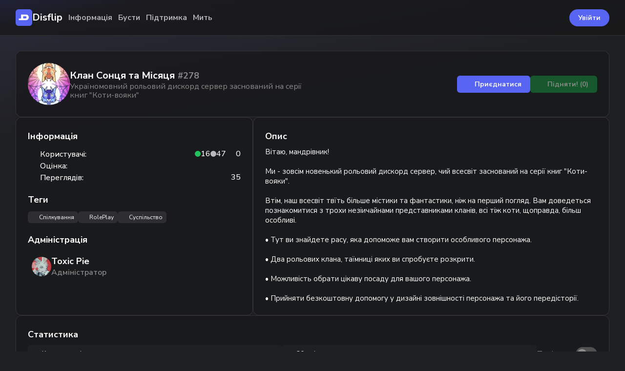

--- FILE ---
content_type: text/html; charset=utf-8
request_url: https://disflip.com/server/1135444761164136478
body_size: 1143
content:
<!DOCTYPE html>
<html>
	<head>
		<script async src="https://www.googletagmanager.com/gtag/js?id=G-154NXB25FT"></script>
		<script>
			window.dataLayer = window.dataLayer || [];
			function gtag(){dataLayer.push(arguments);}
			gtag("js", new Date());
			gtag("config", "G-154NXB25FT");
		</script>
		<title> Disflip — Українські Сервера Discord </title>
		<link rel="icon" href="/favicon.ico" type="image/x-icon">
		<link rel="apple-touch-icon" href="/favicon.ico">
		<meta name="title" content="Disflip — Українські Сервера Discord">
		<meta name="description" content="Український моніторинг Discord спільнот та ботів — Ваш провідник у світі україномовного контенту.">
		<meta name="keywords" content="дісфліп, disflip, україномовний моніторинг, українські сервери Discord, українські діскорд сервери, українські спільноти, ігрові спільноти, ігрові сервери, українською, discord, діскорд, дискорд, ua, Україна, ukr">
		<meta name="viewport" content="width=device-width, initial-scale=1.0">
		<meta charset="UTF-8">
		<link rel="preconnect" href="https://fonts.googleapis.com">
		<link rel="stylesheet" href="https://fonts.googleapis.com/css2?family=Nunito+Sans:ital,opsz,wght@0,6..12,200..1000;1,6..12,200..1000&display=swap">
		<link rel="stylesheet" href="https://site-assets.fontawesome.com/releases/v7.0.0/css/all.css">
		<meta name="application-name" content="Disflip">
		<meta name="theme-color" content="#5865f2">
		<meta name="msapplication-TileColor" content="#5865f2">
		<meta name="mobile-web-app-capable" content="yes">
		<meta name="msapplication-tooltip" content="Disflip">
		<meta name="msapplication-starturl" content="/">
		<meta name="robots" content="index, follow">
		<meta http-equiv="content-language" content="ua">
		<meta http-equiv="X-UA-Compatible" content="IE=edge">
		<link rel="canonical" href="https://disflip.com">
		<meta name="twitter:title" content="Disflip — українські сервера Discord">
		<meta name="twitter:description" content="Український моніторинг Discord спільнот та ботів — Ваш провідник у світі україномовного контенту.">
		<meta name="twitter:image" content="/cdn/logo.png">
		<meta name="twitter:card" content="summary">
		<meta name="twitter:site" content="@disflip">
		<meta name="twitter:domain" content="disflip.com">
		<meta property="og:site_name" content="Disflip — українські сервера Discord">
		<meta property="og:title" content="Disflip — українські сервера Discord">
		<meta property="og:description" content="Український моніторинг Discord спільнот та ботів — Ваш провідник у світі україномовного контенту.">
		<meta property="og:image" content="/cdn/logo.png">
		<meta property="og:url" content="https://disflip.com/">
		<meta property="og:type" content="website">
		<meta property="og:locale" content="ua">
		<script type="module" crossorigin src="/assets/index-CT7Ld1re.js"></script>
		<link rel="stylesheet" crossorigin href="/assets/index-C3oEcLxz.css">
	</head>
	<body>
		<div id="app"></div>
	<script defer src="https://static.cloudflareinsights.com/beacon.min.js/vcd15cbe7772f49c399c6a5babf22c1241717689176015" integrity="sha512-ZpsOmlRQV6y907TI0dKBHq9Md29nnaEIPlkf84rnaERnq6zvWvPUqr2ft8M1aS28oN72PdrCzSjY4U6VaAw1EQ==" data-cf-beacon='{"version":"2024.11.0","token":"f67a2812743c409dae3021cff1bf8534","r":1,"server_timing":{"name":{"cfCacheStatus":true,"cfEdge":true,"cfExtPri":true,"cfL4":true,"cfOrigin":true,"cfSpeedBrain":true},"location_startswith":null}}' crossorigin="anonymous"></script>
</body>
</html>

--- FILE ---
content_type: text/css; charset=utf-8
request_url: https://disflip.com/assets/index-C3oEcLxz.css
body_size: 19792
content:
.toast-container[data-v-6bf0f3cb]{display:flex;position:fixed;flex-direction:column-reverse;gap:10px;right:16px;bottom:16px;z-index:30}.toast[data-v-6bf0f3cb]{position:relative;width:25vw;min-height:10vh;padding:20px;background:rgb(var(--color-bg-dark));border:rgba(var(--color-border),.5) 1px solid;border-radius:var(--border-radius);box-shadow:0 4px 8px #0000001a;cursor:pointer;overflow:hidden}.toast-header[data-v-6bf0f3cb]{display:flex;flex-direction:row;justify-content:space-between;align-items:center;margin-bottom:6px}.toast-header .title[data-v-6bf0f3cb]{color:rgb(var(--color-text-primary));font-size:16px;font-weight:700;text-transform:uppercase}.toast-header i[data-v-6bf0f3cb]{font-size:18px;color:rgb(var(--color-text-muted));transition:filter .1s}.toast-header i[data-v-6bf0f3cb]:hover{filter:brightness(1.5)}.toast-content[data-v-6bf0f3cb]{display:flex;flex-direction:row;justify-content:space-between;gap:12px;color:rgb(var(--color-text-light))}.toast-progress[data-v-6bf0f3cb]{position:absolute;bottom:0;left:0;height:4px;background:rgb(var(--color-primary))}.toast[type=success] .toast-progress[data-v-6bf0f3cb]{background:rgb(var(--color-green))}.toast[type=error] .toast-progress[data-v-6bf0f3cb]{background:rgb(var(--color-red))}.fade-enter-active[data-v-6bf0f3cb],.fade-leave-active[data-v-6bf0f3cb]{transition:opacity .1s ease,transform .15s ease}.fade-enter-from[data-v-6bf0f3cb],.fade-leave-to[data-v-6bf0f3cb]{transform:translateY(-3px);opacity:0}.fade-leave-to[data-v-6bf0f3cb]{transform:translateY(3px)}.fade-enter-to[data-v-6bf0f3cb],.fade-leave-from[data-v-6bf0f3cb]{opacity:1}@media screen and (max-width: 768px){.toast[data-v-6bf0f3cb]{width:85vw}}.label[data-v-517c29fd]{transform:translate(-50%);font-size:14px;color:rgb(var(--color-text-primary));background:rgb(var(--color-bg-dark));border:rgba(var(--color-border),.65) 1px solid;border-radius:var(--border-radius);padding:3px 11px;white-space:nowrap;pointer-events:none;z-index:30}[data-theme=light] .label[data-v-517c29fd]{background:rgb(var(--color-bg-primary))}.fade-enter-active[data-v-517c29fd],.fade-leave-active[data-v-517c29fd]{transition:opacity .13s ease,transform .15s ease}.fade-enter-from[data-v-517c29fd],.fade-leave-to[data-v-517c29fd]{opacity:0;transform:translate(-50%) translateY(2px)}@keyframes enter-f2b4cdb5{0%{transform:translate(-50%,-50%) scale(.9);opacity:0}to{transform:translate(-50%,-50%) scale(1);opacity:1}}@keyframes close-f2b4cdb5{0%{transform:translate(-50%,-50%) scale(1);opacity:1}to{transform:translate(-50%,-50%) scale(.9);opacity:0}}.fade-enter-active[data-v-f2b4cdb5]{animation:enter-f2b4cdb5 .25s ease-in-out}.fade-leave-active[data-v-f2b4cdb5]{animation:close-f2b4cdb5 .25s ease-in-out}.fade-overlay-enter-active[data-v-f2b4cdb5],.fade-overlay-leave-active[data-v-f2b4cdb5]{transition:opacity .15s ease}.fade-overlay-enter-from[data-v-f2b4cdb5],.fade-overlay-leave-to[data-v-f2b4cdb5]{opacity:0}.modal-overlay[data-v-f2b4cdb5]{position:fixed;top:0;left:0;width:100%;height:100%;background:#000000b3;z-index:19;pointer-events:auto;-webkit-backdrop-filter:blur(3px);backdrop-filter:blur(3px)}.modal[data-v-f2b4cdb5]{display:grid;position:fixed;grid-template-rows:auto 1fr;left:50%;top:50%;transform:translate(-50%,-50%);background:rgb(var(--color-bg-dark));border:rgb(var(--color-border)) 1px solid;border-radius:var(--border-radius);max-width:80vw;max-height:70vh;z-index:20;pointer-events:auto}.modal[size=short][data-v-f2b4cdb5]{width:624px}.modal[size=wide][data-v-f2b4cdb5]{width:928px;aspect-ratio:16 / 9}.modal-header[data-v-f2b4cdb5]{display:flex;flex-direction:row;align-items:center;justify-content:space-between;gap:10px;padding:16px 24px}.modal-header-text[data-v-f2b4cdb5]{display:flex;flex-direction:column;text-align:center;width:100%}.modal-header-text h2[data-v-f2b4cdb5]{font-size:20px;font-weight:700}.modal-header-text p[data-v-f2b4cdb5]{font-size:15px;font-weight:600;color:rgb(var(--color-text-muted))}.modal-header-close[data-v-f2b4cdb5]{position:absolute;right:24px;align-self:self-start;color:rgb(var(--color-text-muted));font-size:18px;cursor:pointer;transition:filter .2s}.modal-header-close[data-v-f2b4cdb5]:hover{filter:brightness(1.7)}.modal-body[data-v-f2b4cdb5]{display:flex;flex-direction:column;gap:32px;padding:24px;overflow-y:auto}.modal-body[data-v-f2b4cdb5]::-webkit-scrollbar{width:4px}.modal-body[data-v-f2b4cdb5]::-webkit-scrollbar-thumb{background:rgb(var(--color-bg-second))}@media screen and (max-width: 768px){.modal[data-v-f2b4cdb5]{width:100%;max-width:85vw;max-height:75vh}.modal[size=wide][data-v-f2b4cdb5]{aspect-ratio:unset;height:75vh}.modal-header[data-v-f2b4cdb5]{padding:14px 20px}.modal-header h2[data-v-f2b4cdb5]{font-size:18px;font-weight:700}.modal-header p[data-v-f2b4cdb5]{font-size:14px;font-weight:500;color:rgb(var(--color-text-muted))}.modal-body[data-v-f2b4cdb5]{padding:20px;gap:24px}}@media screen and (max-width: 375px){.modal[data-v-f2b4cdb5]{max-width:93vw}}.checkbox[data-v-58be91d5]{position:relative;border-radius:16px;height:28px;width:44px;cursor:pointer;background:rgb(var(--color-text-muted));transition:background .3s ease,opacity .2s}.checkbox[data-v-58be91d5]:hover{opacity:.9}.checkbox[disabled=true][data-v-58be91d5]{opacity:.5;cursor:not-allowed}.checkbox[active=true][data-v-58be91d5]{background:rgb(var(--color-primary))}.checkbox-slider[data-v-58be91d5]{display:flex;align-items:center;justify-content:center;position:absolute;left:0;top:1px;width:20px;height:20px;margin:3px;border-radius:var(--border-radius-round);background:rgb(var(--color-text-white));transition:left .3s ease}.checkbox-slider i[data-v-58be91d5]{scale:.75;color:rgb(var(--color-text-muted));transition:color .3s ease}.checkbox[active=true] .checkbox-slider[data-v-58be91d5]{left:18px}.checkbox[active=true] .checkbox-slider i[data-v-58be91d5]{color:rgb(var(--color-primary))}footer[data-v-b9eb507b]{margin-top:var(--footer-padding-top);padding:var(--footer-padding-side) var(--layout-padding-side)}.footer[data-v-b9eb507b],.footer-links[data-v-b9eb507b]{display:flex;align-items:center;gap:18px}.footer[data-v-b9eb507b]{width:fit-content;max-width:var(--layout-width);margin:0 auto}.footer[data-v-b9eb507b] a{color:rgb(var(--color-text-muted));transition:color .1s}.footer[data-v-b9eb507b] a:hover{color:rgb(var(--color-text-light));text-decoration:underline}.footer-info[data-v-b9eb507b]{display:flex;align-items:center;gap:12px}.footer-info img[data-v-b9eb507b]{height:28px;border-radius:var(--border-radius);transition:opacity .2s}.footer-info img[data-v-b9eb507b]:hover{opacity:.7}@media screen and (max-width: 768px){.footer[data-v-b9eb507b]{flex-direction:column-reverse}.footer-links[data-v-b9eb507b]{flex-wrap:wrap;justify-content:center}}button[data-v-1017de2a],a[data-v-1017de2a]{display:inline-flex;position:relative;align-items:center;justify-content:center;gap:8px;cursor:pointer;color:rgb(var(--color-text-white));background:rgb(var(--color-primary));border-radius:var(--border-radius);padding:8px 18px;font-family:inherit;font-size:14px;font-weight:650;border:none;outline:none;transition:opacity .2s,background .2s,color .2s}button[data-v-1017de2a]:hover,a[data-v-1017de2a]:hover{opacity:.85}button[data-v-1017de2a]:disabled,a[disabled=true][data-v-1017de2a]{opacity:.5;cursor:not-allowed}a[disabled=true][data-v-1017de2a]{pointer-events:none}[data-theme=light] button[data-v-1017de2a]:disabled,a[disabled=true][data-v-1017de2a]{opacity:.4}button.transparent[data-v-1017de2a],a.transparent[data-v-1017de2a]{color:rgb(var(--color-text-light));background:transparent}button.transparent[data-v-1017de2a]:hover,a.transparent[data-v-1017de2a]:hover{color:rgb(var(--color-text-white));background:rgb(var(--color-primary));opacity:1}@keyframes spin-61e80eba{25%{transform:translate(22px) rotate(-90deg) scale(.5)}50%{transform:translate(22px) translateY(22px) rotate(-180deg)}75%{transform:translate(0) translateY(22px) rotate(-270deg) scale(.5)}to{transform:rotate(-1turn)}}.loading-wrapper[data-v-61e80eba]{height:calc(100vh - 100px)}.loading-wrapper .loading-container[data-v-61e80eba]{position:absolute;top:50%;left:50%;transform:translate(-25%)}.loading-container[data-v-61e80eba]{width:32px;height:32px;margin:0 auto}.loading-container span[data-v-61e80eba]{position:absolute;width:8px;height:8px;background:rgb(var(--color-primary));animation:spin-61e80eba 1.8s ease-in-out infinite}.loading-container span[data-v-61e80eba]:last-child{animation-delay:-.9s}.formated-text[data-v-afd422f7]{font-size:15px;font-feature-settings:normal;font-variation-settings:normal;margin:0;white-space:pre-wrap;overflow-wrap:break-word;-webkit-user-select:text;user-select:text}.formated-text[data-v-afd422f7] *{-webkit-user-select:text;user-select:text}.formated-text[data-v-afd422f7] h1,.formated-text[data-v-afd422f7] h2{font-size:22px}.formated-text[data-v-afd422f7] strong{font-weight:800}.formated-text[data-v-afd422f7] a{color:rgb(var(--color-text-link));cursor:pointer}.formated-text[data-v-afd422f7] a:hover{text-decoration:underline}.formated-text[data-v-afd422f7] :not(pre) code{font-size:90%;padding:1px 2px;color:rgb(var(--color-text-primary));background:rgb(var(--color-bg-code));border:rgba(var(--color-border),.75) 1px solid;border-radius:4px}.formated-text[data-v-afd422f7] pre{max-width:50vw;font-size:14px;line-height:18px;padding:7px;color:rgb(var(--color-text-light));background:rgb(var(--color-bg-code));border:rgb(var(--color-border)) 1px solid;border-radius:4px}.formated-text[data-v-afd422f7] ul,.formated-text[data-v-afd422f7] ol{display:flex;flex-direction:column;gap:8px;padding-left:20px;list-style:none;list-style-type:disc}.formated-text[data-v-afd422f7] li{padding-left:5px}.formated-text[data-v-afd422f7] li::marker{color:rgb(var(--color-bg-second))}.formated-text[frame_style=textarea][data-v-afd422f7]{width:100%;min-height:102px;color:rgb(var(--color-text-primary));background:rgb(var(--color-bg-primary));font-size:15px;font-family:inherit;padding:10px;margin-top:6px;border:transparent 1px solid;border-radius:var(--border-radius)}.notifications[data-v-a33c81f3]{display:flex;flex-direction:column;position:absolute;top:calc(var(--header-height) - 15px);right:0;width:333px;max-height:50vh;background:rgb(var(--color-bg-dark));box-shadow:0 0 6px #00000059;border-radius:calc(var(--border-radius) / 2);overflow-y:auto;overflow-x:hidden}.notifications header[data-v-a33c81f3]{display:flex;align-items:center;justify-content:space-between;gap:6px;padding:12px}.notifications .empty[data-v-a33c81f3]{color:rgb(var(--color-text-light));padding:0 12px 12px;font-size:14px}.notifications label[data-v-a33c81f3]{padding:8px 16px;font-size:12px;color:rgb(var(--color-text-muted));background:rgb(var(--color-bg-second));border-bottom:rgb(var(--color-border)) 1px solid}.notifications .item[data-v-a33c81f3]{display:flex;align-items:start;justify-content:space-between;gap:8px;padding:12px;border-bottom:rgb(var(--color-border)) 1px solid}.notifications .item.read[data-v-a33c81f3]{background:rgb(var(--color-bg-second))}.notifications .item.read button[data-v-a33c81f3]:hover{background:rgb(var(--color-red))}.notifications .item.read .texts[data-v-a33c81f3]{color:rgb(var(--color-text-light))}.notifications .item .texts[data-v-a33c81f3]{flex:1;width:80%}.notifications .item .texts .time[data-v-a33c81f3]{font-size:12px;line-height:16px;color:rgb(var(--color-text-muted))}button[data-v-a33c81f3]{width:34px;height:34px;scale:.9;border-radius:var(--border-radius-round)}button[data-v-a33c81f3]:hover{filter:unset}@media screen and (max-width: 768px){.notifications[data-v-a33c81f3]{width:88vw;max-height:70vh;right:-50px}}header[data-v-cfe47de7]{position:fixed;top:0;width:100%;background:rgba(var(--color-bg-header),var(--darker-amount));-webkit-backdrop-filter:blur(8px);backdrop-filter:blur(8px);border-bottom:rgba(var(--color-border),.7) 1px solid;z-index:10;padding:0 var(--layout-padding-side)}.header[data-v-cfe47de7]{display:flex;align-items:center;justify-content:space-between;width:100%;height:var(--header-height);max-width:var(--layout-width);margin:0 auto}.header-left[data-v-cfe47de7]{display:flex;align-items:center;gap:20px}.header-logo[data-v-cfe47de7]{display:flex;align-items:center;gap:10px;transition:opacity .2s}.header-logo[data-v-cfe47de7]:hover{opacity:.8}.header-logo img[data-v-cfe47de7]{height:34px;border-radius:var(--border-radius)}.header-logo span[data-v-cfe47de7]{color:rgb(var(--color-text-primary));font-size:20px;line-height:28px;font-weight:700}.header-nav-toggler[data-v-cfe47de7]{display:none}.header-nav[data-v-cfe47de7]{display:flex;align-items:center;gap:25px}.header-nav a[data-v-cfe47de7]{display:flex;flex-direction:row;align-items:center;gap:12px;text-decoration:inherit;font-size:16px;line-height:20px;font-weight:650;color:rgb(var(--color-text-light));transition:filter .2s}.header-nav a[data-v-cfe47de7]:hover{filter:brightness(1.25)}.header-nav i[data-v-cfe47de7]{position:relative;bottom:2px;width:12px;height:12px}[data-theme=light] .header-nav a[data-v-cfe47de7]{color:rgb(var(--color-text-muted))}[data-theme=light] .header-nav a[data-v-cfe47de7]:hover{filter:brightness(1.5)}.header-right[data-v-cfe47de7]{display:flex;position:relative;align-items:center;gap:10px}.header-notifications-count[data-v-cfe47de7]{display:flex;position:absolute;align-items:center;justify-content:center;top:0;right:0;width:16px;height:16px;font-size:12px;color:rgb(var(--color-text-white));background:rgb(var(--color-red));border-radius:var(--border-radius-round)}.header-me[data-v-cfe47de7]{width:36px;height:36px;border-radius:var(--border-radius-round);cursor:pointer;transition:opacity .2s}.header-me[data-v-cfe47de7]:hover{opacity:.8}.info[data-v-cfe47de7]{padding:6px 10px;color:rgb(var(--color-text-primary));background:rgb(var(--color-bg-second));border-radius:var(--border-radius);width:100%}.info .me[data-v-cfe47de7]{display:flex;align-items:center;gap:8px;overflow:hidden}.info .me .avatar[data-v-cfe47de7]{width:36px;height:36px;border-radius:var(--border-radius-round)}.info .me .username[data-v-cfe47de7]{font-size:14px;color:rgb(var(--color-text-light))}.info .balance[data-v-cfe47de7]{display:flex;align-items:center;justify-content:space-between;margin-top:5px}.header-me-nav[data-v-cfe47de7]{display:flex;flex-direction:column;position:absolute;gap:4px;top:calc(var(--header-height) - 15px);right:0;width:240px;font-size:16px;font-weight:600;padding:8px;background:rgb(var(--color-bg-dark));box-shadow:0 0 6px #00000059;border-radius:var(--border-radius)}.header-me-nav a[data-v-cfe47de7],.header-me-nav button[data-v-cfe47de7]{all:unset;display:flex;align-items:center;gap:10px;padding:6px 10px;border-radius:var(--border-radius);cursor:pointer;transition:.2s background,.2s color}.header-me-nav a[data-v-cfe47de7]:hover,.header-me-nav button[data-v-cfe47de7]:hover{color:rgb(var(--color-text-white));background:rgb(var(--color-primary))}.header-me-nav a i[data-v-cfe47de7],.header-me-nav button i[data-v-cfe47de7]{width:15px;height:15px;font-size:15px}.header-me-nav a.logout[data-v-cfe47de7],.header-me-nav button.logout[data-v-cfe47de7]{color:rgb(var(--color-red))}.header-me-nav a.logout[data-v-cfe47de7]:hover,.header-me-nav button.logout[data-v-cfe47de7]:hover{color:rgb(var(--color-text-white));background:rgb(var(--color-red))}.header-mobile-nav[data-v-cfe47de7]{display:none;position:fixed;flex-direction:column;align-items:center;padding:10px;left:0;top:var(--header-height);width:100%;border-bottom:rgba(var(--color-border),.7) 1px solid;background:rgba(var(--color-bg-header),var(--darker-amount));-webkit-backdrop-filter:blur(8px);backdrop-filter:blur(8px);gap:5px;z-index:9}.header-mobile-nav a[data-v-cfe47de7],.header-mobile-nav button[data-v-cfe47de7]{all:unset;display:flex;align-items:center;gap:10px;width:100%;font-size:16px;line-height:20px;font-weight:600;color:rgb(var(--color-text-primary));padding:10px;border-radius:var(--border-radius);box-sizing:border-box;filter:brightness(1);transition:background .2s}.header-mobile-nav a[data-v-cfe47de7]:hover,.header-mobile-nav button[data-v-cfe47de7]:hover{background:rgb(var(--color-primary))}.header-mobile-nav a.logout[data-v-cfe47de7]:hover,.header-mobile-nav button.logout[data-v-cfe47de7]:hover{background:rgb(var(--color-red))}.fade-enter-active[data-v-cfe47de7],.fade-leave-active[data-v-cfe47de7]{transition:.2s ease}.fade-enter-from[data-v-cfe47de7],.fade-leave-to[data-v-cfe47de7]{top:calc(var(--header-height) - 20px);opacity:0}.fade-enter-to[data-v-cfe47de7],.fade-leave-from[data-v-cfe47de7]{opacity:1}@media screen and (max-width: 768px){.header-logo span[data-v-cfe47de7]{display:none}.header-nav-toggler[data-v-cfe47de7]{display:inline-flex}.header-nav[data-v-cfe47de7]{display:none}.header-mobile-nav[data-v-cfe47de7]{display:flex}.header-me-nav[data-v-cfe47de7]{display:none}.header-notifications[data-v-cfe47de7]{width:80vw}}input[data-v-009d4dbd]{display:flex;font-family:inherit;font-size:14px;font-weight:600;line-height:20px;width:100%;height:36px;border-radius:var(--border-radius);color:rgb(var(--color-text-primary));background:rgb(var(--color-bg-primary));padding:4px 12px;transition:border .15s;outline:none;border:transparent 1px solid}input[data-v-009d4dbd]:focus{border:rgb(var(--color-primary)) 1px solid}.clear-form[data-v-009d4dbd]{position:absolute;right:10px;top:25%;scale:.8;color:rgb(var(--color-text-muted));cursor:pointer;transition:.1s color}.clear-form[data-v-009d4dbd]:hover{color:rgb(var(--color-text-light))}textarea[data-v-009d4dbd]{width:100%;min-height:42px;max-height:250px;color:rgb(var(--color-text-primary));background:rgb(var(--color-bg-primary));font-size:15px;font-family:inherit;padding:10px 10px 18px;border:none;outline:none;margin-top:6px;border:transparent 1px solid;border-radius:var(--border-radius);resize:none;transition:border .2s}textarea[data-v-009d4dbd]:focus{border:rgb(var(--color-primary)) 1px solid}.textarea-counter[data-v-009d4dbd]{position:absolute;color:rgb(var(--color-text-muted));font-size:12px;bottom:10px;pointer-events:none}@keyframes enter-b3be4b05{0%{transform:translateY(-20px);opacity:0}to{transform:translate(0);opacity:1}}.dropdown[data-v-b3be4b05]{display:inline-block;position:relative;width:200px}.dropdown-trigger[data-v-b3be4b05]{display:flex;flex-direction:row;align-items:center;justify-content:space-between;gap:10px;font-size:14px;line-height:20px;height:36px;border-radius:var(--border-radius);color:rgb(var(--color-text-primary));background:rgb(var(--color-bg-primary));padding:4px 12px;border:transparent 1px solid;cursor:pointer;transition:filter .2s,border .15s}.dropdown-trigger[focused=true][data-v-b3be4b05]{border:rgb(var(--color-primary)) 1px solid}.dropdown-trigger[muted=true][data-v-b3be4b05]{color:rgb(var(--color-text-muted))}.dropdown-trigger[disabled=true][data-v-b3be4b05]{color:rgb(var(--color-text-muted));opacity:.5;cursor:not-allowed}.dropdown-trigger img[data-v-b3be4b05]{width:16px;height:16px;border-radius:var(--border-radius-round);scale:1.5}.dropdown-menu[data-v-b3be4b05]{display:flex;position:fixed;flex-direction:column;gap:3px;left:0;top:0;width:100%;max-height:50vh;font-size:14px;line-height:20px;border-radius:var(--border-radius);border:1px solid rgb(var(--color-border));color:rgb(var(--color-text-primary));background:rgb(var(--color-bg-primary));padding:5px;list-style:none;z-index:9;pointer-events:auto;animation:enter-b3be4b05 .12s ease-out;overflow-y:auto}.dropdown-menu img[data-v-b3be4b05]{width:16px;height:16px;border-radius:var(--border-radius-round);scale:1.5}.dropdown-item[data-v-b3be4b05]{display:flex;flex-direction:row;align-items:center;justify-content:space-between;gap:10px;padding:6px 12px;border-radius:var(--border-radius);cursor:pointer;transition:background .1s}.dropdown-item[data-v-b3be4b05]:hover{background:rgb(var(--color-bg-second))}.dropdown-item[selected=true][data-v-b3be4b05]{background:rgb(var(--color-bg-second));cursor:default}[data-theme=light] .dropdown-item[data-v-b3be4b05]{filter:brightness(1.09)}[data-theme=light] .dropdown-item[selected=true][data-v-b3be4b05]{background:rgb(var(--color-bg-second));filter:brightness(1.12)}.dropdown-item[disabled=true][data-v-b3be4b05]{opacity:.4;background:transparent!important;cursor:not-allowed}.dropdown-empty[data-v-b3be4b05]{display:flex;flex-direction:row;align-items:center;justify-content:space-between;padding:6px 12px;color:rgb(var(--color-text-muted));border-radius:var(--border-radius)}.dropdown-item .label[data-v-b3be4b05],.dropdown-trigger .label[data-v-b3be4b05]{display:flex;align-items:center;gap:15px}.dropdown-item .label i[data-v-b3be4b05],.dropdown-trigger .label i[data-v-b3be4b05]{position:relative;flex:1;top:1px;font-size:14px;width:16px;height:16px}.modal-content[data-v-9669990d]{display:flex;flex-direction:column;gap:10px}.modal-content span[data-v-9669990d]{color:rgb(var(--color-text-muted));font-size:14px;width:100%}.modal-warn[data-v-9669990d]{font-size:14px;padding:10px;border:rgb(var(--color-warn)) 1px solid;color:rgb(var(--color-text-primary));background:rgba(var(--color-warn),.2);border-radius:calc(var(--border-radius) / 2)}.modal-dropdown[data-v-9669990d]{width:100%}.modal-item[data-v-a3727089]{display:inline-flex;align-items:center;justify-content:center;gap:10px;margin:0 auto}.modal-item span[data-v-a3727089]{color:rgb(var(--color-text-muted))}@media screen and (max-width: 768px){.modal-item[data-v-a3727089]{flex-direction:column}.modal-item span[data-v-a3727089]{text-align:center}}.badges[data-v-708a3f1b]{display:flex;position:relative;flex-wrap:wrap;align-items:center;box-sizing:border-box;width:fit-content;gap:2px;bottom:1px;margin:1px 0}.badges img[data-v-708a3f1b]{width:20px;height:20px}.badge[data-v-708a3f1b]{position:relative;bottom:-1px;width:20px}@media screen and (max-width: 768px){.badges img[data-v-708a3f1b]{width:18px;height:18px}.badge[data-v-708a3f1b]{position:relative;bottom:0;width:18px}}@keyframes enter-e6800945{0%{transform:translate(-50%,-50%) scale(.9);opacity:0}to{transform:translate(-50%,-50%) scale(1);opacity:1}}@keyframes close-e6800945{0%{transform:translate(-50%,-50%) scale(1);opacity:1}to{transform:translate(-50%,-50%) scale(.9);opacity:0}}@keyframes mobile-enter-e6800945{0%{transform:translate(-50%);opacity:0}75%{opacity:1}to{transform:translate(-50%,-100%)}}@keyframes mobile-close-e6800945{0%{transform:translate(-50%,-100%);opacity:1}75%{transform:translate(-50%)}to{opacity:0}}.fade-enter-active[data-v-e6800945]{animation:enter-e6800945 .25s ease-in-out}.fade-leave-active[data-v-e6800945]{animation:close-e6800945 .25s ease-in-out}.fade-overlay-enter-active[data-v-e6800945],.fade-overlay-leave-active[data-v-e6800945]{transition:opacity .15s ease}.fade-overlay-enter-from[data-v-e6800945],.fade-overlay-leave-to[data-v-e6800945]{opacity:0}.modal-overlay[data-v-e6800945]{position:fixed;top:0;left:0;width:100%;height:100%;background:#000000b3;z-index:19;pointer-events:auto;-webkit-backdrop-filter:blur(3px);backdrop-filter:blur(3px)}.profile[data-v-e6800945]{display:grid;position:fixed;grid-template-rows:auto 1fr;left:50%;top:50%;transform:translate(-50%,-50%);background:rgb(var(--color-bg-profile));border-radius:calc(var(--border-radius) * 2);width:max(40vw,600px);height:75vh;z-index:20;pointer-events:auto}header[data-v-e6800945]{min-height:281px}.header-banner[data-v-e6800945]{position:relative;min-width:600px;height:210px;overflow:hidden;border-top-left-radius:calc(var(--border-radius) * 2);border-top-right-radius:calc(var(--border-radius) * 2)}.header-banner img[data-v-e6800945]{display:block;position:absolute;object-fit:cover;max-width:100%;width:100%;height:100%;top:0;right:0;bottom:0;left:0}.header-banner-bg[data-v-e6800945]{width:100%;height:100%;background:rgb(var(--color-primary))}.header-avatar[data-v-e6800945]{position:absolute;left:24px;top:148px;width:120px;height:120px;border-radius:var(--border-radius-round);background:rgb(var(--color-bg-profile));outline:rgb(var(--color-bg-profile)) 8px solid}.header-avatar img[data-v-e6800945]{width:100%;height:100%;border-radius:var(--border-radius-round)}.body[data-v-e6800945]{display:flex;position:relative;flex-direction:column;box-sizing:border-box;flex:1 1 auto;gap:12px;padding:0 16px 16px;min-height:0;overflow-y:auto}.body[data-v-e6800945]::-webkit-scrollbar{width:4px}.body[data-v-e6800945]::-webkit-scrollbar-thumb{background:rgb(var(--color-bg-second))}.body-section-title[data-v-e6800945]{-webkit-user-select:text;user-select:text}.body .name[data-v-e6800945]{display:flex;flex-direction:row;align-items:center;gap:8px}.body .name h2[data-v-e6800945]{font-size:24px;font-weight:700;line-height:1.25;max-height:90px;overflow:hidden;word-break:break-word;-webkit-user-select:text;user-select:text}.body .username[data-v-e6800945]{display:flex;flex-direction:row;align-items:center;gap:6px}.body .username span[data-v-e6800945]{font-size:14px;font-weight:400;line-height:18px;white-space:nowrap;-webkit-user-select:text;user-select:text}.body-section-main[data-v-e6800945]{display:flex;flex-direction:column;overflow:hidden}.tabs[data-v-e6800945]{display:flex;gap:48px;margin-top:16px;border-bottom:rgb(var(--color-border)) 1px solid}.tabs button[data-v-e6800945]{all:unset;display:flex;position:relative;flex-wrap:wrap;align-items:center;gap:6px;color:rgb(var(--color-text-muted));background:transparent;font-size:14px;font-weight:600;line-height:14px;margin-bottom:-1px;padding-bottom:16px;cursor:pointer}.tabs button[data-v-e6800945]:hover{color:rgb(var(--color-text-light))}.tabs button[selected=true][data-v-e6800945]{cursor:default;color:rgb(var(--color-text-light))}.tabs button[selected=true][data-v-e6800945]:after,.tabs button[data-v-e6800945]:hover:after{content:"";position:absolute;background:rgb(var(--color-text-light));border-top-left-radius:2px;border-top-right-radius:2px;width:100%;height:2px;left:0;top:100%;margin-top:-2px}.content.description[data-v-e6800945],.content.cards[data-v-e6800945],.content.admin[data-v-e6800945]{height:100%;padding:16px 8px 16px 0;overflow:hidden scroll}.content.description[data-v-e6800945]{display:flex;flex-direction:column;gap:20px}.content.description .info[data-v-e6800945]{display:flex;flex-direction:column;gap:4px}.content.description .info .title[data-v-e6800945]{align-items:center;display:flex;gap:4px;color:rgb(var(--color-text-light));font-size:12px;font-weight:600;line-height:1.3}.content.description .info .main[data-v-e6800945]{display:flex;align-items:center;gap:8px;color:rgb(var(--color-text-light));font-size:14px;font-weight:400;line-height:1.2}.content.description .info .separator[data-v-e6800945]{background:rgb(var(--color-text-muted));border-radius:var(--border-radius-round);height:4px;width:4px}.content.description .info .socials[data-v-e6800945]{display:flex;flex-wrap:wrap;gap:6px}.content.description .info .socials a[data-v-e6800945]{all:unset;display:inline-flex;cursor:pointer;transition:opacity .2s}.content.description .info .socials a[data-v-e6800945]:hover{opacity:.8}.content.description .info .socials a img[data-v-e6800945]{width:28px;height:28px}.content.cards[data-v-e6800945]{display:flex;flex-direction:column;gap:20px}.content.cards.cards[data-v-e6800945]{gap:2px}.content.cards .empty[data-v-e6800945]{color:rgb(var(--color-text-light));font-size:14px;font-weight:500;line-height:16px;text-transform:uppercase;margin:20px auto}.content.admin[data-v-e6800945]{display:flex;flex-direction:column;gap:15px}.content.admin[data-v-e6800945] input{background:rgb(var(--color-bg-dark))}.card[data-v-e6800945]{display:flex;font-weight:500;line-height:30px;align-items:center;color:rgb(var(--color-text-primary));border-radius:var(--border-radius);padding:4px;cursor:pointer;transition:background .2s}.card[data-v-e6800945]:hover{background:rgb(var(--color-bg-second))}.card .icon[data-v-e6800945]{position:relative;flex-shrink:0;width:40px;height:40px;margin-right:10px;border-radius:12px}.card .name[data-v-e6800945]{font-size:16px;line-height:20px;text-overflow:ellipsis;white-space:nowrap}.input-wrapper[data-v-e6800945]{display:flex;flex-direction:column;gap:6px;width:fit-content}.input-wrapper label[data-v-e6800945]{font-size:18px;font-weight:500}.input-wrapper label span[data-v-e6800945]{font-size:18px}.input-wrapper .input[data-v-e6800945]{display:flex;align-items:center;gap:6px}.input-wrapper span[data-v-e6800945]{font-size:12px;color:rgb(var(--color-text-muted))}.buttons-wrapper[data-v-e6800945]{display:flex;flex-direction:column;gap:6px;width:fit-content}.buttons-wrapper .buttons[data-v-e6800945]{display:flex;align-items:center;gap:8px}.buttons-wrapper span[data-v-e6800945]{font-size:12px;color:rgb(var(--color-text-muted))}@media screen and (max-width: 768px){.fade-enter-active[data-v-e6800945]{animation:mobile-enter-e6800945 .25s ease-in-out!important}.fade-leave-active[data-v-e6800945]{animation:mobile-close-e6800945 .25s ease-in-out!important}.profile[data-v-e6800945]{width:100%;height:80vh;min-width:unset;min-height:475px;left:50%;top:100%;transform:translate(-50%,-100%);border-radius:0;border-top-left-radius:calc(var(--border-radius) * 2);border-top-right-radius:calc(var(--border-radius) * 2);animation:mobile-enter-e6800945 .25s ease-in-out}header[data-v-e6800945]{min-height:170px}.header-banner[data-v-e6800945]{min-width:unset;width:100vw;height:120px}.header-avatar[data-v-e6800945]{left:24px;top:72px;width:92px;height:92px}.body .name h2[data-v-e6800945]{font-size:22px}.tabs[data-v-e6800945]{gap:32px}.tabs button[data-v-e6800945]{font-size:12px;line-height:14px;margin:0;padding-bottom:10px}.tabs button[selected=true][data-v-e6800945]:after,.tabs button[data-v-e6800945]:hover:after{content:"";position:absolute;background:rgb(var(--color-text-light));border-top-left-radius:2px;border-top-right-radius:2px;width:100%;height:2px;left:0;top:100%;margin-top:-2px}.content.description .info[data-v-e6800945]{gap:4px}.content.description .info .content[data-v-e6800945]{display:flex;align-items:center;gap:8px;font-size:12px}}.mini-profile-overlay[data-v-4de1dedb]{position:fixed;top:0;left:0;width:100%;height:100%;z-index:9;pointer-events:auto}.mini-profile[data-v-4de1dedb]{position:absolute;display:flex;flex-direction:column;flex-grow:1;background:rgb(var(--color-bg-profile));border-radius:var(--border-radius);max-width:300px;z-index:10;overflow:hidden;box-shadow:0 0 12px #0000004d}header[data-v-4de1dedb]{min-height:135px}.header-banner[data-v-4de1dedb]{position:relative;min-width:300px;height:105px;overflow:hidden}.header-banner img[data-v-4de1dedb]{display:block;position:absolute;object-fit:cover;max-width:100%;width:100%;height:100%;top:0;right:0;bottom:0;left:0}.header-banner-bg[data-v-4de1dedb]{width:100%;height:100%;background:rgb(var(--color-primary))}.header-avatar[data-v-4de1dedb]{position:absolute;left:16px;top:61px;width:80px;height:80px;border-radius:var(--border-radius-round);background:rgb(var(--color-bg-profile));outline:rgb(var(--color-bg-profile)) 6px solid}.header-avatar img[data-v-4de1dedb]{width:100%;height:100%;border-radius:var(--border-radius-round);cursor:pointer;transition:filter .2s}.header-avatar img[data-v-4de1dedb]:hover{filter:brightness(.75)}.body[data-v-4de1dedb]{display:flex;flex-direction:column;gap:12px;padding:9px 16px;overflow:hidden scroll;box-sizing:border-box;flex:1 1 auto;min-height:0;position:relative}.body-title[data-v-4de1dedb]{-webkit-user-select:text;user-select:text}.body-name[data-v-4de1dedb]{display:flex;flex-direction:row;align-items:center;gap:8px}.body-name h2[data-v-4de1dedb]{cursor:pointer;font-size:20px;font-weight:700;line-height:1.2;max-height:72px;overflow:hidden;word-break:break-word;-webkit-user-select:text;user-select:text}.body-name h2[data-v-4de1dedb]:hover{text-decoration:underline}.body-username[data-v-4de1dedb]{display:flex;flex-direction:row;align-items:center;gap:6px}.body-username span[data-v-4de1dedb]{cursor:pointer;font-size:14px;font-weight:400;line-height:18px;white-space:nowrap;-webkit-user-select:text;user-select:text}.body-username span[data-v-4de1dedb]:hover{text-decoration:underline}.body-projects[data-v-4de1dedb]{display:flex;flex-direction:row;align-items:center;flex-wrap:wrap;gap:6px}.body-projects .separator[data-v-4de1dedb]{background:rgb(var(--color-text-muted));border-radius:var(--border-radius-round);height:4px;width:4px}.body-project[data-v-4de1dedb]{display:flex;flex-direction:row;align-items:center;cursor:pointer;gap:5px;color:rgb(var(--color-text-muted));font-size:12px;font-weight:400}.body-project[data-v-4de1dedb]:hover{text-decoration:underline}.body-project-avatars[data-v-4de1dedb]{display:flex;position:relative;align-items:center;flex-grow:0}.body-project-avatars img[data-v-4de1dedb]{position:relative;left:1px;width:16px;height:16px;border-radius:var(--border-radius-round);outline:rgb(var(--color-bg-profile)) 3px solid}.body-project-avatars img[data-v-4de1dedb] :last-child{position:relative;left:unset;right:1px}.fade-enter-active[data-v-4de1dedb]{transition:transform .05s}.fade-enter-from[data-v-4de1dedb]{transform:translate(10px)}@media screen and (max-width: 1536px){header[data-v-4de1dedb]{min-height:125px}.header-avatar[data-v-4de1dedb]{width:65px;height:65px}}@media screen and (max-width: 768px){.mini-profile[data-v-4de1dedb]{scale:.92;transform:translate(-15px);max-width:240px}header[data-v-4de1dedb]{min-height:105px}.header-banner[data-v-4de1dedb]{min-width:225px;min-height:80px}.header-avatar[data-v-4de1dedb]{width:64px;height:64px;top:40px}.body[data-v-4de1dedb]{gap:8px}.body-name[data-v-4de1dedb]{gap:5px}.body-name h2[data-v-4de1dedb]{font-size:18px;max-height:60px}.body-username[data-v-4de1dedb]{gap:4px}.body-username span[data-v-4de1dedb]{font-size:13px;line-height:16px}}:root{--color-primary: 88, 101, 242;--color-red: 212, 64, 64;--color-green: 20, 150, 58;--color-magenta: 219, 39, 119;--color-yellow: 229, 170, 22;--color-bg-primary: 31, 32, 35;--color-bg-second: 45, 45, 50;--color-bg-dark: 24, 24, 27;--color-bg-profile: 33, 33, 37;--color-bg-header: 22, 22, 22;--color-bg-selection: 74, 103, 228;--color-bg-code: 25, 26, 39;--color-text-primary: 255, 255, 255;--color-text-white: 255, 255, 255;--color-text-muted: 137, 137, 137;--color-text-light: 185, 185, 187;--color-text-link: 106, 175, 243;--color-border: 60, 60, 60;--color-rating: 248, 199, 74;--color-warn: 240, 177, 50;--color-boost-1: 65, 187, 159;--color-boost-2: 249, 166, 50;--color-boost-3: 255, 68, 95;--color-online: 34, 195, 93;--color-idle: 233, 163, 58;--color-dnd: 229, 22, 29;--color-offline: 99, 104, 109;--header-height: 72px;--layout-width: 1480px;--layout-padding-side: 32px;--layout-padding-top: 32px;--footer-padding-side: 32px;--footer-padding-top: 24px;--border-radius: 6px;--border-radius-round: 50%;--darker-amount: .7}[data-theme=light]{--color-bg-primary: 240, 240, 240;--color-bg-second: 225, 220, 220;--color-bg-dark: 231, 228, 231;--color-bg-profile: 220, 220, 222;--color-bg-header: 188, 173, 193;--color-bg-selection: 153, 192, 238;--color-bg-code: 210, 210, 220;--color-text-primary: 0, 0, 0;--color-text-muted: 110, 100, 100;--color-text-light: 57, 57, 57;--color-text-link: 70, 140, 210;--color-border: 210, 210, 210;--color-rating: 216, 173, 65;--darker-amount: .25}::selection{background:rgba(var(--color-bg-selection),.5)}*,*:before,*:after{box-sizing:border-box;margin:0;padding:0;-webkit-user-select:none;user-select:none;-webkit-user-drag:none}body{color:rgb(var(--color-text-primary));background:linear-gradient(170deg,rgba(var(--color-primary),.5),#292936 8vh,rgb(var(--color-bg-primary)) 40vh) rgb(var(--color-bg-primary));font-family:Nunito Sans,sans-serif!important;font-optical-sizing:auto;font-style:normal;min-height:calc(100vh - var(--header-height) - var(--layout-padding-top))}[data-theme=light] body{background:linear-gradient(170deg,#a2c1f8,#ddc9f0 8vh,#efe2f6 20vh,rgb(var(--color-bg-primary)) 40vh)}::-webkit-scrollbar{width:3px;background:rgb(var(--color-bg-primary))}::-webkit-scrollbar-thumb{border-radius:var(--border-radius);background:rgb(var(--color-primary))}::-webkit-scrollbar-track{border-radius:var(--border-radius);background:rgb(var(--color-bg-primary))}a[href^=http]:empty:before{content:attr(href)}a{color:rgb(var(--color-text-link));text-decoration:unset}#nprogress{pointer-events:none}#nprogress .bar{background:rgb(var(--color-primary));position:fixed;top:0;left:0;width:100%;height:3px;z-index:30}#nprogress .peg{display:block;position:absolute;right:0;width:100px;height:100%;opacity:1;box-shadow:0 0 10px rgb(var(--color-primary)),0 0 5px rgb(var(--color-primary));transform:rotate(3deg) translateY(-4px)}.layout{width:100%;min-height:calc(100vh - var(--header-height) - var(--layout-padding-top) - var(--footer-padding-top));padding:0 var(--layout-padding-side)}.layout-container{max-width:var(--layout-width);margin:0 auto;margin-top:calc(var(--header-height) + var(--layout-padding-top))}@keyframes fadeOpen{0%{opacity:0;transform:translateY(8px)}to{opacity:1}}@keyframes fade{0%{opacity:0}to{opacity:1}}@keyframes screen-shake{0%{left:0;top:0}20%{left:-10px;top:10px}40%{left:10px;top:-10px}60%{left:-10px;top:-10px}80%{left:10px;top:10px}to{left:0;top:0}}.shake{position:absolute;animation:screen-shake .25s ease-in-out infinite!important}.new-feature{color:rgb(var(--color-text-white))!important;background:rgb(var(--color-red));height:16px;min-height:16px;min-width:16px;font-size:12px!important;font-weight:700;text-align:center;text-transform:uppercase;padding:0 6px;border-radius:200px}.modal-buttons{display:flex;flex-direction:row;justify-content:space-between;gap:10px}@media screen and (max-width: 768px){.modal-buttons{flex-direction:column-reverse}}.mobile{display:none}.pc{display:unset}@media screen and (max-width: 768px){:root{--layout-width: 1440px;--layout-padding-side: 18px;--layout-top: 18px}*{cursor:default!important}.mobile{display:unset}.pc{display:none}}.faq-title[data-v-28d10d7f]{margin-bottom:32px;color:rgb(var(--color-text-primary));font-size:28px;font-weight:600;line-height:1.25}.faq-navigation[data-v-28d10d7f]{display:flex;gap:48px;margin-bottom:32px;border-bottom:rgb(var(--color-border)) 1px solid}.faq-navigation button[data-v-28d10d7f],.faq-navigation a[data-v-28d10d7f]{all:unset;display:flex;position:relative;flex-wrap:wrap;align-items:center;gap:6px;color:rgb(var(--color-text-light));background:transparent;font-size:15px;font-weight:600;line-height:14px;margin-bottom:-1px;padding-bottom:16px;cursor:pointer}.faq-navigation button[data-v-28d10d7f]:hover,.faq-navigation a[data-v-28d10d7f]:hover{color:rgb(var(--color-text-primary))}.faq-navigation button[selected=true][data-v-28d10d7f],.faq-navigation a[selected=true][data-v-28d10d7f]{cursor:default;color:rgb(var(--color-primary))}.faq-navigation button[selected=true][data-v-28d10d7f]:after,.faq-navigation button[data-v-28d10d7f]:hover:after,.faq-navigation a[selected=true][data-v-28d10d7f]:after,.faq-navigation a[data-v-28d10d7f]:hover:after{content:"";position:absolute;background:rgb(var(--color-primary));border-top-left-radius:2px;border-top-right-radius:2px;width:100%;height:2px;left:0;top:100%;margin-top:-2px}.faq-main[data-v-28d10d7f]{animation:fadeOpen .2s ease-in-out}.faq-content[data-v-28d10d7f]{width:100%}.faq-main-title[data-v-28d10d7f]{display:flex;align-items:center;gap:10px;font-size:36px;font-weight:700;line-height:36px;margin-bottom:8px;color:rgb(var(--color-text-primary))}.faq-main-title i[data-v-28d10d7f]{font-size:30px}.faq-main-subtitle[data-v-28d10d7f]{font-size:18px;font-weight:700;margin-bottom:20px;color:rgb(var(--color-text-muted))}.faq-content[data-v-28d10d7f]{display:flex;flex-direction:column;gap:6px;font-size:17px}.faq-content[data-v-28d10d7f] *{-webkit-user-select:text;user-select:text;color:rgb(var(--color-text-muted))}.faq-content[data-v-28d10d7f] p{max-width:80%}.faq-content[data-v-28d10d7f] h1,.faq-content[data-v-28d10d7f] h2{color:rgb(var(--color-text-primary));font-size:22px;margin-top:28px}.faq-content[data-v-28d10d7f] h3{color:rgb(var(--color-text-primary));font-size:18px;margin-top:8px}.faq-content[data-v-28d10d7f] a{color:rgb(var(--color-text-link))}.faq-content[data-v-28d10d7f] a:hover{text-decoration:underline}.faq-content[data-v-28d10d7f] strong{font-weight:800}.faq-content[data-v-28d10d7f] code{font-size:90%;padding:1px 2px;color:rgb(var(--color-text-muted));background:rgb(var(--color-bg-code));border:rgba(var(--color-border),.75) 1px solid;border-radius:4px}.faq-content[data-v-28d10d7f] ul{display:flex;flex-direction:column;gap:8px;padding-left:20px;list-style:none;list-style-type:disc}.faq-content[data-v-28d10d7f] li{padding-left:5px;max-width:80%}.faq-content[data-v-28d10d7f] li::marker{color:rgb(var(--color-bg-second))}.faq-content[data-v-28d10d7f] figure{display:flex;flex-direction:column;gap:2px;margin:12px 0}.faq-content[data-v-28d10d7f] figcaption{color:rgb(var(--color-text-light));font-size:15px;text-align:center}.faq-content[data-v-28d10d7f] img{display:block;width:50%;border-radius:var(--border-radius);margin:0 auto}@media screen and (max-width: 768px){.faq-title[data-v-28d10d7f]{text-align:center}.faq-navigation[data-v-28d10d7f]{gap:8px;flex-direction:column;border:none}.faq-navigation button[data-v-28d10d7f],.faq-navigation a[data-v-28d10d7f]{all:unset;display:flex;flex-wrap:wrap;align-items:center;gap:6px;padding:6px 12px;border-radius:var(--border-radius);color:rgb(var(--color-text-light));background:transparent;cursor:pointer;box-sizing:border-box;transition:background .2s,color .2s}.faq-navigation button[data-v-28d10d7f]:hover,.faq-navigation button[selected=true][data-v-28d10d7f],.faq-navigation a[data-v-28d10d7f]:hover,.faq-navigation a[selected=true][data-v-28d10d7f]{color:rgb(var(--color-text-white));background:rgb(var(--color-primary))}.faq-navigation button[data-v-28d10d7f]:after,.faq-navigation a[data-v-28d10d7f]:after{content:none!important}.faq-main-title[data-v-28d10d7f]{font-size:28px}.faq-main-title i[data-v-28d10d7f]{font-size:24px}.faq-main-subtitle[data-v-28d10d7f]{font-size:16px}.faq-content[data-v-28d10d7f] p{max-width:100%}.faq-content[data-v-28d10d7f] li{max-width:100%}.faq-content[data-v-28d10d7f] img{width:100%}}@keyframes gradient-f6cb545d{0%{background-position:0 50%}50%{background-position:100% 50%}to{background-position:0 50%}}@keyframes morph-f6cb545d{0%{border-radius:40% 60% 60% 40%/70% 30%}to{border-radius:40% 60%}}@keyframes spin-f6cb545d{to{transform:rotate(1turn)}}@keyframes enter-f6cb545d{0%{transform:translate(-50%,-50%) scale(.9);opacity:0}to{transform:translate(-50%,-50%) scale(1);opacity:1}}.background[data-v-f6cb545d]{position:fixed;top:0;left:0;width:100%;height:100%;background:linear-gradient(45deg,#02e1ba,#26c9f2 29%,#d911f2 66%,#ffa079);background-size:400% 400%;overflow:hidden;animation:gradient-f6cb545d 15s ease infinite}.background[data-v-f6cb545d]:before,.background[data-v-f6cb545d]:after{content:"";position:absolute;width:70vmax;height:70vmax;left:-20vmin;top:-20vmin;background:#ffffff0d;transform-origin:55% 55%;pointer-events:none;animation:morph-f6cb545d 15s linear infinite alternate,spin-f6cb545d 20s linear infinite}.background[data-v-f6cb545d]:after{width:70vmin;height:70vmin;left:auto;top:auto;bottom:0;right:-10vmin;transform-origin:20% 20%;animation:morph-f6cb545d 10s linear infinite alternate,spin-f6cb545d 26s linear infinite reverse}.modal[data-v-f6cb545d]{display:grid;position:fixed;grid-template-rows:auto 1fr;left:50%;top:50%;width:512px;transform:translate(-50%,-50%);background:rgb(var(--color-bg-dark));border:rgb(var(--color-border)) 1px solid;border-radius:var(--border-radius);max-width:80vw;max-height:70vh;z-index:20;pointer-events:auto;animation:enter-f6cb545d .25s ease-in-out}.modal-header[data-v-f6cb545d]{display:flex;flex-direction:row;align-items:center;justify-content:space-between;gap:10px;padding:16px 24px;border-bottom:rgb(var(--color-border)) 1px solid}.modal-header-text[data-v-f6cb545d]{display:flex;flex-direction:column;text-align:center;width:100%}.modal-header-text h2[data-v-f6cb545d]{font-size:20px;font-weight:700}.modal-body[data-v-f6cb545d]{display:flex;flex-direction:column;gap:24px;padding:24px;overflow-y:auto}.modal-body[data-v-f6cb545d]::-webkit-scrollbar{width:4px}.modal-body[data-v-f6cb545d]::-webkit-scrollbar-thumb{background:rgb(var(--color-bg-second))}.modal-info[data-v-f6cb545d],.modal-account[data-v-f6cb545d]{display:flex;flex-direction:column;gap:8px;padding:12px;color:rgb(var(--color-text-light));background:rgb(var(--color-bg-second));border-radius:var(--border-radius)}.modal-info i[data-v-f6cb545d],.modal-account i[data-v-f6cb545d]{width:16px;height:16px;margin-right:2px}.modal-items[data-v-f6cb545d]{display:flex;flex-direction:column;gap:12px}.modal-item[data-v-f6cb545d]{display:flex;flex-direction:column;gap:6px}.modal-item label[data-v-f6cb545d]{font-size:18px}.boost-item[data-v-f6cb545d]{display:none}.modal-account[data-v-f6cb545d]{gap:2px}.modal-account header[data-v-f6cb545d]{display:flex;align-items:center;gap:8px;color:rgb(var(--color-text-primary));font-size:18px}.modal-account header img[data-v-f6cb545d]{width:38px;height:38px;border-radius:var(--border-radius-round)}.modal-account footer[data-v-f6cb545d]{font-size:14px}.modal-account footer a[data-v-f6cb545d]{cursor:pointer}.modal-account footer a[data-v-f6cb545d]:hover{text-decoration:underline}.modal-footer[data-v-f6cb545d]{color:rgb(var(--color-text-muted));font-size:12px}.claim-button[data-v-f6cb545d]{width:100%;background:linear-gradient(45deg,#0dc1a0,#2fb6d8 29%,#bc1dd1 66%,#d89175);background-size:400% 400%;animation:gradient-f6cb545d 15s ease infinite}@media screen and (max-width: 768px){.modal[data-v-f6cb545d]{width:100%;max-width:85vw;max-height:75vh}.modal-header[data-v-f6cb545d]{padding:14px 20px}.modal-header-text h2[data-v-f6cb545d]{font-size:18px;font-weight:700}.modal-body[data-v-f6cb545d]{padding:20px;gap:24px}}@media screen and (max-width: 375px){.modal[data-v-f6cb545d]{max-width:93vw}}.shake[data-v-b3ca9c87]{animation:screen-shake .25s ease-in-out infinite}.modal-content[data-v-b3ca9c87]{display:flex;flex-direction:column;gap:12px;max-height:100%;overflow-y:auto}.modal-item[data-v-b3ca9c87]{display:flex;flex-direction:column;gap:6px}.modal-item label[data-v-b3ca9c87]{font-size:18px}.modal-footer[data-v-b3ca9c87]{color:rgb(var(--color-text-muted));font-size:12px}.modal-price[data-v-b3ca9c87]{display:flex;align-items:center;margin:0 auto;gap:6px}.modal-price .price[data-v-b3ca9c87]{font-size:28px;font-weight:600;text-align:center;text-shadow:0px 1px 2px rgb(var(--color-text-primary));-webkit-user-select:text;user-select:text}.modal-price .discount[data-v-b3ca9c87]{color:rgb(var(--color-text-white))!important;background:rgb(var(--color-red));font-size:15px;font-weight:700;text-align:center;padding:0 6px;border-radius:200px}a[data-v-b3ca9c87]:hover{text-decoration:underline}.boost-container[data-v-6a6239e6]{animation:fadeOpen .3s ease-in-out}.boost-title[data-v-6a6239e6]{margin-bottom:6px;color:rgb(var(--color-text-primary));font-size:36px;line-height:36px;font-weight:700;text-align:center}.boost-subtitle[data-v-6a6239e6]{font-size:20px;margin-bottom:82px;color:rgb(var(--color-text-muted));text-align:center}.boost-boosts[data-v-6a6239e6]{display:grid;position:relative;grid-template-columns:repeat(3,minmax(0,1fr));gap:16px;max-width:1280px;margin:0 auto}.card[data-v-6a6239e6]{display:flex;flex-direction:column;position:relative;gap:16px;height:100%;color:rgb(var(--color-text-primary));background:rgb(var(--color-bg-dark));border-radius:calc(var(--border-radius) * 2);border:rgba(var(--color-border),.5) 2px solid;box-shadow:0 4px 8px #0000001a;padding:24px;-webkit-user-select:none;user-select:none;overflow:hidden}.card[popular=true][data-v-6a6239e6]{border:var(--boost-color) 2px solid;box-shadow:0 1px 6px var(--boost-color)}.card .header[data-v-6a6239e6]{display:flex;align-items:center;justify-content:space-between}.card .name[data-v-6a6239e6]{text-transform:uppercase;font-size:24px;font-weight:700;color:var(--boost-color);text-shadow:0 1px 4px rgba(0,0,0,.25)}.card .price[data-v-6a6239e6]{font-size:24px;font-weight:700}.card .price-2[data-v-6a6239e6]{font-size:16px;font-weight:400;color:rgb(var(--color-text-muted))}.card .perks[data-v-6a6239e6]{display:flex;flex-direction:column;gap:5px}.card .perks .perk[data-v-6a6239e6]{display:flex;align-items:center;gap:12px;margin:4px}.card .perks .perk .icon[data-v-6a6239e6]{display:flex;justify-content:center;width:32px;color:var(--boost-color)}.card .perks .perk .icon[locked=true][data-v-6a6239e6]{color:rgb(var(--color-text-muted))}.card .perks .perk .label[data-v-6a6239e6]{-webkit-user-select:text;user-select:text}.card hr[data-v-6a6239e6]{width:100%;height:1px;margin-top:16px;border:rgba(var(--color-border),.5) 1px solid}.card .buttons[data-v-6a6239e6]{display:flex;flex-direction:row;align-content:center;gap:6px}.card .buttons button[data-v-6a6239e6]{background:var(--boost-color)}.boost-footer[data-v-6a6239e6]{color:rgb(var(--color-text-muted));text-align:center;margin-top:48px}.boost-footer a[data-v-6a6239e6]:hover{text-decoration:underline}@media screen and (max-width: 768px){.boost-title[data-v-6a6239e6]{margin-bottom:5px;font-size:32px;line-height:30px}.boost-subtitle[data-v-6a6239e6]{margin-bottom:48px;text-align:center;font-size:20px;color:rgb(var(--color-text-muted))}.boost-boosts[data-v-6a6239e6]{grid-template-columns:repeat(1,minmax(0,1fr));gap:24px}}.tags[data-v-6599a47e]{display:flex;flex-wrap:wrap;gap:5px}.tags .tag[data-v-6599a47e]{display:inline-flex;align-items:center;gap:4px;font-size:12px;font-weight:400;line-height:16px;color:rgb(var(--color-text-primary));background:rgb(var(--color-bg-second));border-radius:var(--border-radius);padding:4px 8px;transition:opacity .15s}.tags a[data-v-6599a47e]:hover{opacity:.8}.game-tags[data-v-6599a47e]{display:flex;flex-wrap:wrap;gap:6px}.game-tags .tag[data-v-6599a47e]{display:inline-flex;align-items:center;gap:8px;font-size:14px;font-weight:500;color:rgb(var(--color-text-primary));transition:opacity .15s}.game-tags .tag img[data-v-6599a47e]{width:28px;height:28px;border-radius:4px;object-fit:contain}.game-tags a[data-v-6599a47e]:hover{opacity:.8}.card[data-v-d0c83264]{display:flex;flex-direction:column;position:relative;height:100%;color:rgb(var(--color-text-primary));background:rgb(var(--color-bg-dark));border-radius:calc(var(--border-radius) * 2);border:rgba(var(--color-border),.5) 2px solid;box-shadow:0 4px 8px #0000001a;-webkit-user-select:none;user-select:none;overflow:hidden;transition:filter .2s}.card[data-v-d0c83264]:hover{filter:brightness(1.2)}.card[disabled=true][data-v-d0c83264]{filter:saturate(0) brightness(.6)}.card[disabled=true][data-v-d0c83264]:hover{filter:saturate(.6) brightness(.8)}.card[boost=true][data-v-d0c83264]{border:var(--boost-color) 2px solid;box-shadow:0 1px 3px var(--boost-color)}[data-theme=light] .card[data-v-d0c83264]:hover{filter:brightness(1.03)}[data-theme=light] .card[disabled=true][data-v-d0c83264]{filter:saturate(0) brightness(.85)}[data-theme=light] .card[disabled=true][data-v-d0c83264]:hover{filter:saturate(.5) brightness(.9)}.card-boost[data-v-d0c83264]{display:inline-flex;position:absolute;align-items:center;right:10px;top:10px;font-size:14px;font-weight:700;line-height:16px;border-radius:var(--border-radius);box-shadow:0 0 4px #0003;padding:2px 8px;z-index:1}.card-icon[data-v-d0c83264]{position:absolute;left:24px;top:60px}.card-icon img[data-v-d0c83264]{display:flex;position:relative;flex-shrink:0;height:68px;width:68px;background:rgb(var(--color-bg-dark));border-radius:var(--border-radius-round);outline:rgb(var(--color-bg-dark)) 6px solid;overflow:hidden}.card-header[data-v-d0c83264]{min-height:124px}.card-banner[data-v-d0c83264]{position:relative;height:100px;overflow:hidden}.card-banner img[data-v-d0c83264]{display:block;position:absolute;object-fit:cover;max-width:100%;width:100%;height:100%;opacity:.7;top:0;right:0;bottom:0;left:0}.card-banner-bg[data-v-d0c83264]{width:100%;height:100%;background:radial-gradient(105.43% 127.05% at 50.1% 127.05%,var(--accent-color) 20.65%,var(--accent-color2) 85.16%)}.card-content[data-v-d0c83264]{display:flex;flex:1;flex-direction:column;padding:16px 20px}.card-name[data-v-d0c83264]{width:100%;text-overflow:ellipsis;white-space:nowrap;overflow:hidden}.card-name .name[data-v-d0c83264]{font-size:20px;font-weight:700;line-height:24px}.card-name .clan-tag[data-v-d0c83264]{display:inline-flex;align-items:center;gap:4px;background:rgb(var(--color-bg-second));border-radius:var(--border-radius);padding:0 4px;font-size:14px;font-weight:600;margin-left:6px;white-space:normal}.card-name .bot-badge[data-v-d0c83264]{display:inline-flex;position:relative;align-items:center;bottom:1px;gap:3px;color:rgb(var(--color-text-white));background:rgb(var(--color-primary));border-radius:calc(var(--border-radius) / 2);padding:0 4px;font-size:12px;font-weight:600;text-transform:uppercase;margin-left:6px;white-space:normal}.card-name .bot-badge i[data-v-d0c83264]{scale:.8}.card-name .ru-warning[data-v-d0c83264]{font-size:18px;color:rgb(var(--color-warn));text-shadow:0px 1px 3px rgb(var(--color-red));margin-left:6px}.card-stats[data-v-d0c83264]{display:flex;flex-wrap:wrap;align-items:center;gap:8px;color:rgb(var(--color-text-muted));font-size:14px;line-height:16px;margin-top:5px;filter:brightness(1.2)}.card-stat[data-v-d0c83264]{display:flex;align-items:center;gap:4px}.card-stat .dot[data-v-d0c83264]{border-radius:var(--border-radius-round);width:8px;height:8px;margin:0 3px;background:rgb(var(--color-text-muted))}.card-stat .dot.online[data-v-d0c83264]{background:rgb(var(--color-online))}.card-desc[data-v-d0c83264]{color:rgb(var(--color-text-muted));font-size:15px;line-height:20px;margin-top:10px;margin-bottom:10px;word-wrap:break-word}.card-tags[data-v-d0c83264]{display:flex;flex-direction:column;gap:10px;margin-top:auto}.card-button[data-v-d0c83264]{margin-top:10px}.card-button button[data-v-d0c83264],.card-button a[data-v-d0c83264]{font-size:12px;padding:8px 14px;width:100%}@media screen and (max-width: 768px){.card-header[data-v-d0c83264]{min-height:112px}.card-icon[data-v-d0c83264]{top:46px}.card-icon img[data-v-d0c83264]{height:64px;width:64px}.card-banner[data-v-d0c83264]{height:82px}.card-content-header[data-v-d0c83264]{flex-direction:column}.card-name .name[data-v-d0c83264]{font-size:18px;line-height:22px}}.modal-content[data-v-7aff01b0]{max-height:100%;overflow-y:auto}.modal-tags-container[data-v-7aff01b0]{display:flex;flex-wrap:wrap;max-width:600px;gap:8px}.modal-tags-container button[data-v-7aff01b0]{display:flex;flex-direction:row;align-items:center;gap:5px;font-family:inherit;font-size:14px;line-height:20px;color:rgb(var(--color-text-primary));background:rgb(var(--color-bg-primary));text-decoration:none;margin:0;outline:none;border:none;border-radius:var(--border-radius);padding:6px 12px;cursor:pointer;transition:background .2s,filter .2s}.modal-tags-container button[selected=true][data-v-7aff01b0]{color:rgb(var(--color-text-white));background:rgb(var(--color-primary))}.modal-tags-container button[data-v-7aff01b0]:hover{opacity:.9}.modal-game-tags-container[data-v-7aff01b0]{display:grid;grid-template-columns:repeat(4,minmax(0,1fr));max-width:600px;gap:10px}.modal-game-tags-container button[data-v-7aff01b0]{all:unset;display:flex;flex-direction:column;gap:8px;filter:grayscale(.5);opacity:.4;transition:filter .3s,opacity .3s,scale .3s ease}.modal-game-tags-container button[selected=true][data-v-7aff01b0]{opacity:1!important;filter:grayscale(0);scale:.95}.modal-game-tags-container button[data-v-7aff01b0]:hover{opacity:.9}[data-theme=light] .modal-game-tags-container button[data-v-7aff01b0]{opacity:.6}[data-theme=light] .modal-game-tags-container button[data-v-7aff01b0]:hover{opacity:1}.modal-game-tags-container button .checkmark[data-v-7aff01b0]{display:flex;position:absolute;align-items:center;justify-content:center;top:5px;right:5px;width:24px;height:24px;font-size:14px;color:rgb(var(--color-text-white));background:rgb(var(--color-primary));border-radius:var(--border-radius);padding:5px;opacity:0;transition:opacity .2s}.modal-game-tags-container button[selected=true] .checkmark[data-v-7aff01b0]{opacity:1}.modal-game-tags-container img[data-v-7aff01b0]{width:100%;border-radius:var(--border-radius);cursor:pointer}.modal-game-tags-container span[data-v-7aff01b0]{white-space:nowrap;overflow:hidden;text-overflow:ellipsis;font-size:13px}@media screen and (max-width: 768px){.modal-tags-container button[data-v-7aff01b0]{font-size:12px;padding:4px 10px}.modal-game-tags-container[data-v-7aff01b0]{grid-template-columns:repeat(2,minmax(0,1fr))}.modal-game-tags-container button[data-v-7aff01b0]:hover{opacity:.4}[data-theme=light] .modal-game-tags-container button[data-v-7aff01b0]:hover{opacity:.8}.modal-game-tags-container span[data-v-7aff01b0]{font-size:12px}}.modal-content[data-v-04fc07a5]{display:flex;flex-direction:column;gap:16px;max-height:100%;overflow-y:auto}.modal-row[data-v-04fc07a5]{display:flex;flex-direction:row;gap:16px}.modal-category[data-v-04fc07a5]{display:flex;flex-direction:column;gap:4px;text-align:left;width:100%}.modal-category label[data-v-04fc07a5]{font-size:18px;font-weight:500}.modal-category label span[data-v-04fc07a5]{font-size:18px}.modal-category span[data-v-04fc07a5]{font-size:12px;color:rgb(var(--color-text-muted))}.modal-tags-container[data-v-04fc07a5]{display:flex;flex-wrap:wrap;max-width:600px;gap:8px}.modal-tags-container button[data-v-04fc07a5]{display:flex;flex-direction:row;align-items:center;gap:5px;font-family:inherit;font-size:14px;line-height:20px;color:rgb(var(--color-text-primary));background:rgb(var(--color-bg-primary));text-decoration:none;margin:0;outline:none;border:none;border-radius:var(--border-radius);padding:6px 12px;cursor:pointer;transition:background .2s,opacity .2s}.modal-tags-container button.type[data-v-04fc07a5]{background:rgb(var(--color-primary))}.modal-tags-container button[data-v-04fc07a5]:hover{opacity:.9}@media screen and (max-width: 768px){.modal-row[data-v-04fc07a5]{flex-direction:column!important}.modal-tags-container button[data-v-04fc07a5]{font-size:13px;padding:4px 10px}}@keyframes cardShow-87410f1f{0%{left:100vh}50%{opacity:0}to{left:0;opacity:1}}@keyframes cardHide-87410f1f{0%{left:0;opacity:1}50%{opacity:0}to{left:-100vh}}.moment-container[data-v-87410f1f]{display:flex;flex-direction:column;align-items:center;gap:28px;margin:0 auto;max-width:720px;animation:fadeOpen .3s ease-in-out}.moment-image[data-v-87410f1f]{width:384px;margin:0 auto}.moment-header[data-v-87410f1f]{display:flex;flex-direction:column;align-items:center;gap:5px;text-align:center}.moment-title[data-v-87410f1f]{color:rgb(var(--color-text-primary));font-size:36px;font-weight:700;line-height:40px}.moment-title img[data-v-87410f1f]{position:relative;top:3px;height:40px}.moment-subtitle[data-v-87410f1f]{color:rgb(var(--color-text-muted));max-width:800px;font-size:20px;line-height:24px}.moment-tab-selector[data-v-87410f1f]{display:grid;align-items:center;justify-content:center;grid-template-columns:repeat(2,minmax(0,1fr));margin:8px auto 0;width:100%;max-width:448px;height:36px;border-radius:var(--border-radius);background:rgb(var(--color-bg-second));padding:4px}.moment-tab-selector button[data-v-87410f1f]{display:inline-flex;font-family:inherit;align-items:center;justify-content:center;color:rgb(var(--color-text-muted));background:transparent;border-radius:var(--border-radius);padding:4px 12px;font-size:15px;font-weight:600;line-height:20px;cursor:pointer;border:none;transition:color .2s,background .2s}.moment-tab-selector button[selected=true][data-v-87410f1f]{color:rgb(var(--color-text-primary))!important;background:rgb(var(--color-bg-primary))!important;pointer-events:none}.moment-tab-selector button[data-v-87410f1f]:hover{color:rgb(var(--color-text-light))}.moment-search[data-v-87410f1f]{display:flex;align-items:center;gap:12px;width:100%;height:36px;max-width:448px;white-space:nowrap}.moment-search-filter[data-v-87410f1f]{width:100%}.moment-search-filter .filter-circle[data-v-87410f1f]{position:absolute;bottom:-5px;right:-7px;scale:.5;color:rgb(var(--color-primary));transition:color .2s}.moment-search-filter:hover .filter-circle[data-v-87410f1f]{color:rgb(var(--color-text-white))}.moment-content[data-v-87410f1f]{display:flex;flex-direction:row;align-items:center;width:fit-content}.moment-content .guilds[data-v-87410f1f]{width:fit-content;padding:0 25px;overflow:hidden}.moment-content .next[data-v-87410f1f]{width:46px;height:46px;border-radius:var(--border-radius-round)}.card[data-v-87410f1f]{position:relative;width:calc(var(--layout-width) / 3);min-height:300px}.card[animation=show][data-v-87410f1f]{animation:cardShow-87410f1f .25s ease-in-out}.card[animation=hide][data-v-87410f1f]{animation:cardHide-87410f1f .25s ease-in-out}[data-v-87410f1f] .card-name{text-overflow:unset;white-space:unset}.noresults[data-v-87410f1f]{display:flex;flex-direction:column;gap:16px}.noresults h4[data-v-87410f1f]{text-align:center;color:rgb(var(--color-text-muted));font-size:24px;font-weight:650;margin-top:64px}.noresults button[data-v-87410f1f]{width:fit-content;margin:0 auto}@media screen and (max-width: 768px){.moment-container[data-v-87410f1f]{margin-bottom:var(--layout-padding-top)}.moment-image[data-v-87410f1f]{width:100%;margin:0 auto}.moment-title[data-v-87410f1f]{font-size:26px}.moment-title img[data-v-87410f1f]{display:none}.moment-subtitle[data-v-87410f1f]{font-size:16px}.moment-search[data-v-87410f1f]{flex-direction:column;height:inherit}.moment-search-filter[data-v-87410f1f]{width:100%}.moment-content[data-v-87410f1f]{flex-direction:column;gap:20px}.moment-content .guilds[data-v-87410f1f]{padding:0}.moment-content .next[data-v-87410f1f]{width:100%;border-radius:var(--border-radius)}.card[data-v-87410f1f]{width:100%;min-height:375px;height:fit-content}}.card[data-v-209b02be]{display:flex;position:relative;align-items:center;text-decoration:inherit;width:100%;color:inherit;background:rgb(var(--color-bg-dark));padding:12px;border-radius:var(--border-radius);border:rgba(var(--color-border),.7) 1px solid;box-shadow:0 2px 8px #0000001a;transition:filter .15s}.card[data-v-209b02be]:hover{filter:brightness(1.1)}.card:hover .new[data-v-209b02be]{transform:rotate(12deg) scale(1.05)}[data-theme=light] .card[data-v-209b02be]:hover{filter:brightness(1.02)}.card .avatar[data-v-209b02be]{position:relative;height:40px;width:40px;border-radius:var(--border-radius-round);margin-right:12px}.card .name[data-v-209b02be]{color:rgb(var(--color-text-primary));font-size:16px;line-height:20px;font-weight:600;width:100%;text-overflow:ellipsis;white-space:nowrap;overflow:hidden}.card .new[data-v-209b02be]{position:absolute;right:-1px;top:-1px;transform:rotate(10deg);padding:3px 7px;color:rgb(var(--color-text-white));background:rgb(var(--color-primary));font-size:11px;font-weight:700;border-radius:var(--border-radius);transition:transform .2s}@media screen and (max-width: 768px){.card[data-v-209b02be]{padding:8px}.card .name[data-v-209b02be]{font-size:15px}}.adbanner[data-v-69c26b51]{overflow:hidden;margin-bottom:24px}[data-theme=light] .adbanner[data-v-69c26b51]{opacity:.75}.adbanner img[data-v-69c26b51]{object-fit:cover;max-width:100%;width:100%;height:124px;border-radius:calc(var(--border-radius) * 2);filter:brightness(.9);cursor:pointer;transition:filter .3s ease-in-out}.adbanner img[data-v-69c26b51]:hover{filter:brightness(1.05) contrast(1.05)}.adbanner[inactive=true] img[data-v-69c26b51]{filter:grayscale(1) brightness(.8);transition:filter .3s ease-in-out}.adbanner[inactive=true] img[data-v-69c26b51]:hover{filter:grayscale(.5) brightness(.9)}.adbanner span[data-v-69c26b51]{font-size:14px;color:rgb(var(--color-text-muted))}@media screen and (max-width: 768px){.adbanner img[data-v-69c26b51]{border-radius:var(--border-radius);height:62px}}.navigation-page[data-v-4ff3c579]{all:unset;display:inline-flex;align-items:center;justify-content:center;font-size:16px;font-weight:600;line-height:20px;width:42px;height:42px;color:rgb(var(--color-text-primary));background:transparent;border-radius:var(--border-radius-round);cursor:pointer;transition:background .15s}.navigation-page[data-v-4ff3c579]:hover{color:rgb(var(--color-text-white));background:rgb(var(--color-primary))}.navigation-page[active=true][data-v-4ff3c579]{color:rgb(var(--color-text-white));background:rgb(var(--color-primary));pointer-events:none}.navigation-button[data-v-4ff3c579]{all:unset;display:inline-flex;align-items:center;justify-content:center;gap:10px;font-size:16px;font-weight:600;line-height:20px;height:42px;padding:0 15px;color:rgb(var(--color-text-primary));background:transparent;border-radius:50px;cursor:pointer;transition:background .2s,color .2s}.navigation-button[data-v-4ff3c579]:hover{color:rgb(var(--color-text-white));background:rgb(var(--color-primary))}.navigation-button[data-v-4ff3c579]:disabled{color:rgb(var(--color-text-primary));opacity:.5;pointer-events:none}.navigation-more[data-v-4ff3c579]{all:unset;width:42px;height:42px;background:transparent;border-radius:var(--border-radius-round);transition:background .15s}.navigation-more[data-v-4ff3c579]::placeholder,.navigation-more.navigation-more[data-v-4ff3c579]{color:rgb(var(--color-text-primary));font-family:inherit;font-size:16px;font-weight:600;text-align:center;line-height:20px}.navigation-more[data-v-4ff3c579]:focus{background:rgb(var(--color-bg-second));outline:none}@media screen and (max-width: 768px){.navigation-page[data-v-4ff3c579]{font-size:14px;width:38px;height:38px}.navigation-button[data-v-4ff3c579]{display:none}.navigation-more[data-v-4ff3c579]{font-size:14px;width:38px;height:38px}}@media screen and (max-width: 320px){.navigation-more[data-v-4ff3c579]{display:none}}.adbanner-main[data-v-04e462e8]{display:flex;align-items:center;justify-content:space-between;gap:12px;width:100%}.adbanner-button[data-v-04e462e8]{all:unset;display:inline-flex;align-items:center;justify-content:center;box-sizing:border-box;gap:10px;font-size:16px;font-weight:600;line-height:20px;width:42px;height:42px;padding:0 15px;color:rgb(var(--color-text-primary));background:transparent;border-radius:50px;cursor:pointer;transition:background .2s,color .2s}.adbanner-button[data-v-04e462e8]:hover{color:rgb(var(--color-text-white));background:rgb(var(--color-primary))}.adbanner-button[data-v-04e462e8]:disabled{color:rgb(var(--color-text-primary));opacity:.5;pointer-events:none}.adbanner-footer[data-v-04e462e8]{font-size:14px;color:rgb(var(--color-text-muted));margin:0 auto;width:fit-content}.home-container[data-v-4d009948]{animation:fadeOpen .3s ease-in-out}.home-info[data-v-4d009948]{display:flex;flex-direction:column;align-items:center;justify-content:center;position:relative;margin-bottom:24px;border-radius:calc(var(--border-radius) * 2);width:100%}.home-info[data-v-4d009948]:before{content:"";position:absolute;top:0;left:0;width:100%;height:100%;border-radius:calc(var(--border-radius) * 2);background:rgba(0,0,0,var(--darker-amount));z-index:2;mask-image:linear-gradient(to top,transparent -5%,black 100%);-webkit-mask-image:linear-gradient(to top,transparent -5%,black 100%)}.home-info-background[data-v-4d009948]{position:absolute;width:100%;height:100%;object-fit:cover;object-position:center;border-radius:calc(var(--border-radius) * 2);z-index:1;mask-image:linear-gradient(to top,transparent -5%,black 120%);-webkit-mask-image:linear-gradient(to top,transparent -5%,black 120%)}.home-info-container[data-v-4d009948]{display:flex;position:relative;flex-direction:column;align-items:center;text-align:center;width:100%;max-width:var(--layout-width);gap:10px;padding:24px;margin:0 auto;z-index:2}.home-info-title[data-v-4d009948]{color:rgb(var(--color-text-white));font-size:38px;font-weight:700;line-height:40px;letter-spacing:-1px}.home-info-description[data-v-4d009948]{color:rgba(var(--color-text-white),calc(1.3 - var(--darker-amount)));max-width:800px;font-size:19px;line-height:24px}.home-info-selector[data-v-4d009948]{display:grid;align-items:center;justify-content:center;grid-template-columns:repeat(2,minmax(0,1fr));margin-top:6px;width:100%;max-width:462px;height:36px;border-radius:var(--border-radius);background:rgb(var(--color-bg-second));padding:4px}.home-info-selector button[data-v-4d009948]{display:inline-flex;font-family:inherit;align-items:center;justify-content:center;color:rgb(var(--color-text-muted));background:transparent;border-radius:var(--border-radius);padding:5px 12px;font-size:16px;font-weight:600;line-height:20px;cursor:pointer;border:none;transition:color .2s,background .2s}.home-info-selector button[selected=true][data-v-4d009948]{color:rgb(var(--color-text-primary))!important;background:rgb(var(--color-bg-primary))!important;pointer-events:none}.home-info-selector button[data-v-4d009948]:hover{color:rgb(var(--color-text-light))}.home-search[data-v-4d009948]{display:flex;flex-direction:row;gap:12px;height:36px;margin-bottom:24px;white-space:nowrap}.home-search-form[data-v-4d009948]{display:flex;flex-direction:row;gap:12px;width:100%;height:36px;white-space:nowrap}.home-search-form[data-v-4d009948] input{background:rgb(var(--color-bg-dark))}.home-search-filter .filter-circle[data-v-4d009948]{position:absolute;bottom:-5px;right:-7px;scale:.5;color:rgb(var(--color-primary));transition:color .2s}.home-search-filter:hover .filter-circle[data-v-4d009948]{color:rgb(var(--color-text-white))}.home-main[data-v-4d009948]{animation:fadeOpen .2s ease-in-out}.home-newcards[data-v-4d009948]{display:grid;grid-template-columns:repeat(4,minmax(0,1fr));gap:12px;margin-bottom:24px}.home-noresults[data-v-4d009948]{text-align:center;color:rgb(var(--color-text-muted));font-size:24px;font-weight:650;margin-top:64px}.home-results[data-v-4d009948]{color:rgb(var(--color-text-muted));font-size:14px;margin-bottom:10px}.home-cards[data-v-4d009948]{display:grid;gap:24px;margin-bottom:32px;grid-template-columns:repeat(3,minmax(0,1fr))}.home-navigation[data-v-4d009948]{display:flex;flex-direction:row;align-items:center;justify-content:center;gap:6px;margin:48px auto}@media screen and (max-width: 768px){.home-info[data-v-4d009948]{margin-bottom:16px}.home-info-container[data-v-4d009948]{padding:32px 16px}.home-info-title[data-v-4d009948]{font-size:24px;line-height:30px}.home-info-description[data-v-4d009948]{font-size:16px;line-height:24px}.home-info-selector[data-v-4d009948]{max-width:448px}.home-info-selector button[data-v-4d009948]{padding:4px 12px;font-size:15px}.home-search[data-v-4d009948]{flex-direction:column;height:inherit}.home-main[data-v-4d009948]{animation:none}.home-newcards[data-v-4d009948]{grid-template-columns:repeat(1,minmax(0,1fr))}.home-noresults[data-v-4d009948]{font-size:18px}.home-cards[data-v-4d009948]{display:grid;gap:18px;margin-bottom:32px;grid-template-columns:repeat(1,minmax(0,1fr))}}.billing-container[data-v-72359a55]{animation:fadeOpen .3s ease-in-out}table[data-v-72359a55]{width:100%;border-collapse:collapse;border-radius:var(--border-radius);box-shadow:0 4px 8px #0000001a;margin:0 auto;overflow:hidden}thead[data-v-72359a55]{background:rgb(var(--color-bg-dark))}th[data-v-72359a55]{padding:20px;text-align:left;border-bottom:2px solid rgba(var(--color-border),.5);color:rgb(var(--color-text-primary))}th[data-v-72359a55]:last-child{text-align:right}tbody[data-v-72359a55]{background:rgb(var(--color-bg-dark))}td[data-v-72359a55]{padding:20px;border-bottom:1px solid rgba(var(--color-border),.5);color:rgb(var(--color-text-primary))}td.description[data-v-72359a55] .formated-text{font-size:16px}td.description .subtext[data-v-72359a55]{font-size:14px;color:rgb(var(--color-text-muted))}td.amount[data-v-72359a55]{font-size:18px;font-weight:700;text-align:right}tr[data-v-72359a55]:first-child,tr[data-v-72359a55]:last-child{border-top-left-radius:5px;border-top-right-radius:5px}.topup[data-v-72359a55]{color:rgb(var(--color-green))!important}.refund[data-v-72359a55]{color:rgb(var(--color-yellow))!important}.withdrawal[data-v-72359a55]{color:rgb(var(--color-red))!important}@media screen and (max-width: 768px){th[data-v-72359a55],td[data-v-72359a55]{max-width:60vw;font-size:14px;padding:10px}td.description[data-v-72359a55] .formated-text{font-size:14px}td.description .subtext[data-v-72359a55]{font-size:12px;color:rgb(var(--color-text-muted))}}.gifts-container[data-v-79971f3f]{width:100%;border-collapse:collapse;border-radius:var(--border-radius);background:rgb(var(--color-bg-dark));box-shadow:0 4px 8px #0000001a;padding:20px;margin:0 auto;overflow:hidden;animation:fadeOpen .3s ease-in-out}.gifts-claim-input[data-v-79971f3f]{display:flex;flex-direction:column;gap:6px;text-align:left}.gifts-claim-input label[data-v-79971f3f]{font-size:18px;font-weight:500}.gifts-claim-input .row[data-v-79971f3f]{display:flex;flex-direction:row;gap:12px;width:100%;white-space:nowrap}.gifts-title[data-v-79971f3f]{text-align:center;font-size:24px;font-weight:600;margin-bottom:12px}hr[data-v-79971f3f]{width:100%;height:1px;margin-top:12px;margin-bottom:32px;border:rgb(var(--color-border)) 1px solid;opacity:.75}.gifts-noresults[data-v-79971f3f]{text-align:center;margin:96px 0}.gifts-noresults h3[data-v-79971f3f]{color:rgb(var(--color-text-primary));font-size:24px;font-weight:600}.gifts-noresults p[data-v-79971f3f]{color:rgb(var(--color-text-muted));font-size:18px;font-weight:500}.gifts-noresults a[data-v-79971f3f]:hover{text-decoration:underline}.gifts-content[data-v-79971f3f]{display:grid;gap:24px;margin-bottom:32px;grid-template-columns:repeat(3,minmax(0,1fr))}.gift[data-v-79971f3f]{display:flex;flex-direction:column;position:relative;height:100%;color:rgb(var(--color-text-primary));background:rgb(var(--color-bg-primary));padding:12px;border-radius:12px;border:rgba(var(--color-border),.5) 2px solid;-webkit-user-select:none;user-select:none;overflow:hidden}.gift .info[data-v-79971f3f]{display:flex;flex-direction:column;gap:8px;padding:12px;color:rgb(var(--color-text-light));background:rgb(var(--color-bg-second));border-radius:var(--border-radius)}.gift .info i[data-v-79971f3f]{width:16px;height:16px;margin-right:2px}.gift .buttons[data-v-79971f3f]{display:flex;flex-direction:row;align-content:center;gap:6px;margin-top:8px}.gift .buttons button[data-v-79971f3f],a[data-v-79971f3f]{background:var(--boost-color)}.gift .buttons button.transparent[data-v-79971f3f],a.transparent[data-v-79971f3f]{background:transparent}.gift .buttons button.transparent[data-v-79971f3f]:hover,a.transparent[data-v-79971f3f]:hover{background:var(--boost-color)}@media screen and (max-width: 768px){.gifts-claim-input label[data-v-79971f3f]{font-size:16px}.gifts-claim-input .row[data-v-79971f3f]{flex-direction:column}.gifts-noresults[data-v-79971f3f]{margin:64px 0}.gifts-noresults h3[data-v-79971f3f]{font-size:18px}.gifts-noresults p[data-v-79971f3f]{color:rgb(var(--color-text-muted));font-size:14px}.gifts-content[data-v-79971f3f]{display:grid;gap:18px;margin-bottom:32px;grid-template-columns:repeat(1,minmax(0,1fr))}.gift .buttons button[data-v-79971f3f],a[data-v-79971f3f]{flex-grow:1;flex-shrink:1}}.entity[data-v-e2c7b4a0]{display:flex;align-items:center;gap:8px;padding:3px 12px;width:fit-content;border-radius:var(--border-radius);transition:background .2s}.entity[data-v-e2c7b4a0]:hover{background:rgb(var(--color-bg-second))}.entity .entity-avatar[data-v-e2c7b4a0]{width:32px;height:32px;border-radius:var(--border-radius-round)}.entity .entity-name[data-v-e2c7b4a0]{color:rgb(var(--color-text-primary))}.comment[data-v-e2c7b4a0]{display:flex;flex-direction:row;gap:20px}.comment-avatar[data-v-e2c7b4a0]{width:50px;height:50px;border-radius:var(--border-radius-round);cursor:pointer;transition:opacity .2s}.comment-avatar[data-v-e2c7b4a0]:hover{opacity:.8}.comment-content[data-v-e2c7b4a0]{display:flex;flex-direction:column;gap:4px}.comment-header[data-v-e2c7b4a0]{display:flex;flex-direction:row;align-items:center;gap:8px}.comment-name[data-v-e2c7b4a0]{display:flex;flex-direction:row;align-items:center;gap:5px;font-size:18px;font-weight:600;-webkit-user-select:text;user-select:text;cursor:pointer}.comment-name span[data-v-e2c7b4a0]{transition:opacity .2s}.comment-name span[data-v-e2c7b4a0]:hover{opacity:.8}.comment-separator[data-v-e2c7b4a0]{font-size:12px;color:rgb(var(--color-text-muted));opacity:.5}.comment-time[data-v-e2c7b4a0]{font-size:14px;color:rgb(var(--color-text-muted))}.comment-rating[data-v-e2c7b4a0]{display:flex;flex-direction:row;gap:3px}.comment-message[data-v-e2c7b4a0]{margin-top:6px}.comment-message[data-v-e2c7b4a0] *{-webkit-user-select:text;user-select:text;overflow-wrap:break-word;word-wrap:break-word;word-break:break-word}.comment-edited[data-v-e2c7b4a0]{color:rgb(var(--color-text-muted));-webkit-user-select:none;user-select:none}.comment-showmore[data-v-e2c7b4a0]{width:fit-content;color:rgb(var(--color-text-muted));border:none;background:none;padding:0;cursor:pointer}.comment-showmore[data-v-e2c7b4a0]:hover{text-decoration:underline}.comment-reply[data-v-e2c7b4a0]{display:flex;flex-direction:row;margin-top:5px;background:rgba(var(--color-red),.05);border-top-right-radius:10px;border-bottom-right-radius:10px;width:fit-content;max-width:800px}.comment-reply .comment[data-v-e2c7b4a0]{padding:12px 14px;gap:10px}.comment-reply[data-v-e2c7b4a0] .comment-message{margin:0}.comment-reply[data-v-e2c7b4a0] .comment-name i{font-style:normal}.comment-reply-line[data-v-e2c7b4a0]{width:3px;height:100%;border-radius:var(--border-radius);background:rgb(var(--color-red))}.comment-reply-tag[data-v-e2c7b4a0]{color:rgb(var(--color-text-white));background:rgb(var(--color-red));font-size:12px;padding:2px 5px;border-radius:var(--border-radius)}[data-v-e2c7b4a0] .dropdown-trigger{background:rgb(var(--color-bg-dark))}.comment-status[data-v-e2c7b4a0]{display:flex;align-items:center;gap:4px;font-weight:600;margin-top:2px}.comment-status-badge[data-v-e2c7b4a0]{display:flex;align-items:center;gap:4px;scale:.95;font-size:15px;padding:1px 4px;color:rgb(var(--color-text-white));background:rgb(var(--color-primary));border-radius:var(--border-radius)}.comment-status-badge i[data-v-e2c7b4a0]{font-size:12px}hr[data-v-e2c7b4a0]{width:90%;height:1px;border:rgb(var(--color-border),.35) 1px solid;margin:20px auto}@media screen and (max-width: 768px){.entity[data-v-e2c7b4a0]{margin:0 auto}.entity .entity-avatar[data-v-e2c7b4a0]{width:28px;height:28px}.comment[data-v-e2c7b4a0]{gap:12px}.comment-avatar[data-v-e2c7b4a0]{width:32px;height:32px}.comment-content[data-v-e2c7b4a0]{gap:3px}.comment-header[data-v-e2c7b4a0]{gap:4px}.comment-name[data-v-e2c7b4a0]{font-size:15px;max-width:75%}.comment-separator[data-v-e2c7b4a0]{font-size:10px}.comment-time[data-v-e2c7b4a0]{font-size:12px}.comment-rating[data-v-e2c7b4a0]{display:flex;flex-direction:row;gap:2px}.comment-rating i[data-v-e2c7b4a0]{font-size:14px}.comment-message[data-v-e2c7b4a0]{margin-top:4px;font-size:14px}.comment-reply .comment[data-v-e2c7b4a0]{padding:8px 10px;gap:5px}.comment-reply[data-v-e2c7b4a0] .comment-separator,.comment-reply[data-v-e2c7b4a0] .comment-time{display:none}.comment-reply-tag[data-v-e2c7b4a0]{font-size:10px}hr[data-v-e2c7b4a0]{width:100%}}.card[data-v-398318d2]{display:flex;flex-direction:column;position:relative;height:100%;color:rgb(var(--color-text-primary));background:rgb(var(--color-bg-dark));border-radius:calc(var(--border-radius) * 2);border:rgba(var(--color-border),.5) 2px solid;box-shadow:0 4px 8px #0000001a;-webkit-user-select:none;user-select:none;overflow:hidden;cursor:pointer;filter:saturate(0) brightness(.6);transition:filter .2s}.card[data-v-398318d2]:hover{filter:saturate(.6) brightness(.8)}.card[boost=true][data-v-398318d2]{border:var(--boost-color) 2px solid;box-shadow:0 1px 3px var(--boost-color)}[data-theme=light] .card[data-v-398318d2]{filter:saturate(0) brightness(.85)}[data-theme=light] .card[data-v-398318d2]:hover{filter:saturate(.5) brightness(.9)}.card-boost[data-v-398318d2]{display:inline-flex;position:absolute;align-items:center;right:10px;top:10px;font-size:14px;font-weight:700;line-height:16px;border-radius:var(--border-radius);box-shadow:0 0 4px #0003;padding:2px 8px;z-index:1}.card-icon[data-v-398318d2]{position:absolute;left:24px;top:60px}.card-icon img[data-v-398318d2]{display:flex;position:relative;flex-shrink:0;height:68px;width:68px;background:rgb(var(--color-bg-dark));border-radius:var(--border-radius-round);outline:rgb(var(--color-bg-dark)) 6px solid;overflow:hidden}.card-header[data-v-398318d2]{min-height:124px}.card-banner[data-v-398318d2]{position:relative;height:100px;overflow:hidden}.card-banner img[data-v-398318d2]{display:block;position:absolute;object-fit:cover;max-width:100%;width:100%;height:100%;opacity:.7;top:0;right:0;bottom:0;left:0}.card-banner-bg[data-v-398318d2]{width:100%;height:100%;background:radial-gradient(105.43% 127.05% at 50.1% 127.05%,var(--accent-color) 20.65%,var(--accent-color2) 85.16%)}.card-content[data-v-398318d2]{display:flex;flex:1;flex-direction:column;padding:16px 20px}.card-name[data-v-398318d2]{width:100%;text-overflow:ellipsis;white-space:nowrap;overflow:hidden}.card-name .name[data-v-398318d2]{font-size:20px;font-weight:700;line-height:24px}.card-name .clan-tag[data-v-398318d2]{display:inline-flex;align-items:center;gap:4px;background:rgb(var(--color-bg-second));border-radius:var(--border-radius);padding:0 4px;font-size:14px;font-weight:600;margin-left:6px;white-space:normal}.card-name .bot-badge[data-v-398318d2]{display:inline-flex;position:relative;align-items:center;bottom:1px;gap:3px;color:rgb(var(--color-text-white));background:rgb(var(--color-primary));border-radius:calc(var(--border-radius) / 2);padding:0 4px;font-size:12px;font-weight:600;text-transform:uppercase;margin-left:6px;white-space:normal}.card-name .bot-badge i[data-v-398318d2]{scale:.8}.card-name .ru-warning[data-v-398318d2]{font-size:18px;color:rgb(var(--color-warn));text-shadow:0px 1px 3px rgb(var(--color-red));margin-left:6px}.card-stats[data-v-398318d2]{display:flex;flex-wrap:wrap;align-items:center;gap:8px;color:rgb(var(--color-text-muted));font-size:14px;line-height:16px;margin-top:5px;filter:brightness(1.2)}.card-stat[data-v-398318d2]{display:flex;align-items:center;gap:4px}.card-stat .dot[data-v-398318d2]{border-radius:var(--border-radius-round);width:8px;height:8px;margin:0 3px;background:rgb(var(--color-text-muted))}.card-stat .dot.online[data-v-398318d2]{background:rgb(var(--color-online))}.card-desc[data-v-398318d2]{color:rgb(var(--color-text-muted));font-size:15px;line-height:20px;margin-top:10px;margin-bottom:10px;word-wrap:break-word}.card-tags[data-v-398318d2]{display:flex;flex-direction:column;gap:10px;margin-top:auto}.card-button[data-v-398318d2]{margin-top:10px}.card-button button[data-v-398318d2],.card-button a[data-v-398318d2]{font-size:12px;padding:8px 14px;width:100%}@media screen and (max-width: 768px){.card-header[data-v-398318d2]{min-height:112px}.card-icon[data-v-398318d2]{top:46px}.card-icon img[data-v-398318d2]{height:64px;width:64px}.card-banner[data-v-398318d2]{height:82px}.card-content-header[data-v-398318d2]{flex-direction:column}.card-name .name[data-v-398318d2]{font-size:18px;line-height:22px}}canvas[data-v-67b54ad5]{width:100%;max-height:250px;background:transparent}.error-container[data-v-a55efd79]{display:flex;flex-direction:row;align-items:center;justify-content:space-between;gap:15px;width:100%;max-width:1080px;height:calc(100vh - var(--header-height));margin:auto;animation:fadeOpen .3s ease-in-out}.error-text[data-v-a55efd79]{display:flex;flex-direction:column;gap:6px}.error-text h1[data-v-a55efd79]{font-size:48px;color:rgb(var(--color-text-primary));line-height:1.1;-webkit-user-select:text;user-select:text}.error-text p[data-v-a55efd79]{font-size:20px;color:rgb(var(--color-text-muted));-webkit-user-select:text;user-select:text}.error-buttons[data-v-a55efd79]{display:flex;flex-direction:row;gap:5px;margin-top:16px}.error-buttons a[data-v-a55efd79]:last-child{background:rgb(var(--color-border))}.error-image[data-v-a55efd79]{width:312px;border-radius:calc(var(--border-radius) * 2)}@media screen and (max-width: 768px){.error-container[data-v-a55efd79]{flex-direction:column-reverse;justify-content:center}.error-text[data-v-a55efd79]{text-align:center}.error-text h1[data-v-a55efd79]{font-size:32px}.error-text p[data-v-a55efd79]{font-size:16px}.error-buttons[data-v-a55efd79]{flex-direction:column}.error-image[data-v-a55efd79]{width:256px}}.color-picker-preview[data-v-0310424d]{display:flex;position:relative;align-items:center;justify-content:center;height:50px;width:69px;border-radius:calc(var(--border-radius) / 2);cursor:pointer}.color-picker-preview i[data-v-0310424d]{position:absolute;right:4px;top:4px;font-size:12px}.color-picker-overlay[data-v-0310424d]{position:fixed;top:0;left:0;width:100%;height:100%;z-index:9;pointer-events:auto}.color-picker[data-v-0310424d]{position:absolute;display:flex;flex-direction:column;flex-grow:1;gap:12px;padding:14px;background:rgb(var(--color-bg-profile));border:rgb(var(--color-border)) 1px solid;border-radius:var(--border-radius);z-index:10;overflow:hidden;box-shadow:0 0 12px #0000004d}.sb-wrapper[data-v-0310424d]{position:relative;width:220px;height:150px;border-radius:calc(var(--border-radius) / 2);background:linear-gradient(to top,#000,transparent),linear-gradient(to right,#fff,hsl(var(--hue),100%,50%));cursor:crosshair}.sb-cursor[data-v-0310424d]{position:absolute;width:4px;height:4px;box-shadow:#fff 0 0 0 1.5px,#0000004d 0 0 1px 1px inset,#0006 0 0 1px 2px;border-radius:var(--border-radius-round);transform:translate(-2px,-2px)}.hue-wrapper[data-v-0310424d]{position:relative;height:8px;border-radius:var(--border-radius);background:linear-gradient(to right,red,#ff0,#0f0,#0ff,#00f,#f0f,red);cursor:crosshair}.hue-cursor[data-v-0310424d]{position:absolute;width:8px;height:16px;border-radius:calc(var(--border-radius) /2);box-shadow:#0009 0 0 2px;background:#fff;transform:translate(-2px) translateY(-4px);cursor:w-resize}.hex-wrapper[data-v-0310424d] input{background:rgb(var(--color-bg-dark))}.fade-enter-active[data-v-0310424d]{transition:transform .05s}.fade-enter-from[data-v-0310424d]{transform:translate(10px)}.modal-content[data-v-8e31c810]{display:flex;flex-direction:column;gap:12px;max-height:100%;overflow-y:auto}.modal-item[data-v-8e31c810]{display:flex;flex-direction:column;gap:6px}.modal-item-title[data-v-8e31c810]{font-size:18px}.modal-content[data-v-bffbe1e4]{display:flex;flex-direction:column;gap:12px;max-height:100%;overflow-y:auto}.modal-item[data-v-bffbe1e4]{display:flex;flex-direction:column}.modal-item-title[data-v-bffbe1e4]{font-size:17px}.modal-item-text[data-v-bffbe1e4]{font-size:14px;color:rgb(var(--color-text-muted));-webkit-user-select:text;user-select:text}.admin-container[data-v-ecccbc1f]{margin-bottom:var(--layout-padding-top);animation:fadeOpen .3s ease-in-out}.admin-title[data-v-ecccbc1f]{margin-bottom:6px;color:rgb(var(--color-text-primary));font-size:36px;line-height:36px;font-weight:700}.admin-subtitle[data-v-ecccbc1f]{font-size:20px;margin-bottom:32px;color:rgb(var(--color-text-muted))}.admin-navigation[data-v-ecccbc1f]{display:flex;gap:48px;margin-bottom:32px;border-bottom:rgb(var(--color-border)) 1px solid}.admin-navigation button[data-v-ecccbc1f]{all:unset;display:flex;position:relative;flex-wrap:wrap;align-items:center;gap:6px;color:rgb(var(--color-text-light));background:transparent;font-size:15px;font-weight:600;line-height:14px;margin-bottom:-1px;padding-bottom:16px;cursor:pointer}.admin-navigation button[data-v-ecccbc1f]:hover{color:rgb(var(--color-text-primary))}.admin-navigation button[selected=true][data-v-ecccbc1f]{cursor:default;color:rgb(var(--color-primary))}.admin-navigation button[selected=true][data-v-ecccbc1f]:after,.admin-navigation button[data-v-ecccbc1f]:hover:after{content:"";position:absolute;background:rgb(var(--color-primary));border-top-left-radius:2px;border-top-right-radius:2px;width:100%;height:2px;left:0;top:100%;margin-top:-2px}section[data-v-ecccbc1f]{width:100%;height:100%;padding:24px;border:rgba(var(--color-border),.75) 1px solid;border-radius:calc(var(--border-radius) * 2);color:rgb(var(--color-text-primary));background:rgba(var(--color-bg-dark),.75);box-shadow:0 4px 8px #0000001a}.results[data-v-ecccbc1f]{color:rgb(var(--color-text-muted));font-size:14px}.stats[data-v-ecccbc1f]{display:flex;flex-direction:column;gap:8px}.stats .container[data-v-ecccbc1f]{display:grid;grid-template-columns:repeat(3,minmax(0,1fr));gap:12px}.stats .card[data-v-ecccbc1f]{position:relative;width:100%;background:rgb(var(--color-bg-primary));padding:12px;border-radius:var(--border-radius);border:rgba(var(--color-border),.7) 1px solid}.stats .card .icon[data-v-ecccbc1f]{display:flex;align-items:center;gap:6px;color:rgb(var(--color-text-primary));font-weight:700;font-size:24px}.stats .card .icon i[data-v-ecccbc1f],.stats .card .label[data-v-ecccbc1f]{color:rgb(var(--color-text-muted));font-size:16px}.sandbox[data-v-ecccbc1f]{display:flex;flex-direction:column;gap:8px}.sandbox-row[data-v-ecccbc1f]{display:flex;gap:20px}.sandbox-item[data-v-ecccbc1f]{display:flex;flex-direction:column;gap:8px;width:fit-content}.charts-triggers[data-v-ecccbc1f]{display:flex;flex-direction:row;gap:6px;margin-top:18px;margin-bottom:12px}.charts-triggers[data-v-ecccbc1f] .dropdown{width:100%}.charts-compare[data-v-ecccbc1f]{display:flex;align-items:center;gap:6px}.reports[data-v-ecccbc1f]{display:flex;flex-direction:column;gap:8px}.reports-noresults[data-v-ecccbc1f]{text-align:center;color:rgb(var(--color-text-muted));font-size:24px;font-weight:600}.bans[data-v-ecccbc1f]{display:flex;flex-direction:column;gap:8px}.bans-header[data-v-ecccbc1f]{display:flex;flex-direction:row;gap:12px;height:36px;margin-bottom:24px;white-space:nowrap}.bans-search[data-v-ecccbc1f]{display:flex;flex-direction:row;gap:12px;width:100%;height:36px;white-space:nowrap}.bans-container[data-v-ecccbc1f]{display:grid;gap:24px;grid-template-columns:repeat(3,minmax(0,1fr))}.bans-navigation[data-v-ecccbc1f]{display:flex;flex-direction:row;align-items:center;justify-content:center;gap:6px;margin:48px auto}.users[data-v-ecccbc1f]{display:flex;flex-direction:column;gap:8px}.users-search-container[data-v-ecccbc1f]{display:flex;align-items:center;gap:12px;width:100%;margin-bottom:24px}.users-search-container .checkbox[data-v-ecccbc1f]{display:flex;align-items:center;gap:6px}.users-search[data-v-ecccbc1f]{display:flex;flex-direction:row;gap:12px;width:100%;height:36px;white-space:nowrap}.users-container[data-v-ecccbc1f]{display:grid;gap:24px;grid-template-columns:repeat(7,minmax(0,1fr))}.users-container button[data-v-ecccbc1f]{all:unset;display:flex;flex-direction:column;align-items:center;gap:8px;background:transparent;border-radius:var(--border-radius);padding:8px;cursor:pointer;overflow:hidden;transition:background .2s}.users-container button[data-v-ecccbc1f]:hover{background:rgb(var(--color-bg-second))}.users-container button img[data-v-ecccbc1f]{width:48px;height:48px;border-radius:var(--border-radius-round)}.users-container button h3[data-v-ecccbc1f]{font-size:20px;text-align:center}.users-container button p[data-v-ecccbc1f]{color:rgb(var(--color-text-muted));font-size:14px;font-weight:600;text-align:center}.users-navigation[data-v-ecccbc1f]{display:flex;flex-direction:row;align-items:center;justify-content:center;gap:6px;margin:48px auto}.adbanner-container[data-v-ecccbc1f]{display:flex;flex-direction:column;align-items:center;gap:8px}.adbanner-create[data-v-ecccbc1f]{font-size:18px;text-align:center;color:rgb(var(--color-text-muted));cursor:pointer}.adbanner-create[data-v-ecccbc1f]:hover{text-decoration:underline}.experiment[data-v-ecccbc1f]{display:flex;align-items:center;justify-content:space-between;gap:6px;text-align:left;margin-top:20px}.experiment label[data-v-ecccbc1f]{font-size:18px;font-weight:500}.experiment span[data-v-ecccbc1f]{font-size:14px;color:rgb(var(--color-text-muted))}@media screen and (max-width: 768px){.admin-title[data-v-ecccbc1f],.admin-subtitle[data-v-ecccbc1f]{text-align:center}.admin-navigation[data-v-ecccbc1f]{gap:8px;flex-direction:column;border:none}.admin-navigation button[data-v-ecccbc1f]{all:unset;display:flex;flex-wrap:wrap;align-items:center;gap:6px;padding:6px 12px;border-radius:var(--border-radius);color:rgb(var(--color-text-light));background:transparent;cursor:pointer;box-sizing:border-box;transition:background .2s,color .2s}.admin-navigation button[data-v-ecccbc1f]:hover,.admin-navigation button[selected=true][data-v-ecccbc1f]{color:rgb(var(--color-text-white));background:rgb(var(--color-primary))}.admin-navigation button[data-v-ecccbc1f]:after{content:none!important}.stats .container[data-v-ecccbc1f]{grid-template-columns:repeat(2,minmax(0,1fr))}.sandbox-row[data-v-ecccbc1f],.charts-triggers[data-v-ecccbc1f]{flex-direction:column}.charts-compare[data-v-ecccbc1f]{margin:0 auto}.reports[data-v-ecccbc1f] .dropdown,.bans[data-v-ecccbc1f] .dropdown{width:100%}.bans-header[data-v-ecccbc1f]{flex-direction:column;height:inherit}.bans-container[data-v-ecccbc1f]{gap:18px;grid-template-columns:repeat(1,minmax(0,1fr))}.users-search-container[data-v-ecccbc1f]{flex-direction:column}.users-container[data-v-ecccbc1f]{grid-template-columns:repeat(1,minmax(0,1fr))}.users-container button img[data-v-ecccbc1f]{width:40px;height:40px}.users-container button h3[data-v-ecccbc1f]{font-size:18px}.users-container button p[data-v-ecccbc1f]{font-size:16px}.experiment[data-v-ecccbc1f]{flex-direction:column;align-items:flex-start;gap:4px}.experiment label[data-v-ecccbc1f]{font-size:16px}}.imageupload-preview{position:relative;width:360px;height:96px;overflow:hidden;border-radius:var(--border-radius)}.imageupload-preview img{display:block;position:absolute;object-fit:cover;max-width:100%;width:100%;height:100%;top:0;right:0;bottom:0;left:0}.imageupload-preview-bg{height:100%;width:100%;background:rgb(var(--color-primary));filter:brightness(calc(1 - var(--darker-amount)))}.imageupload-input{display:none}.imageupload-remove{color:rgb(var(--color-text-muted));font-size:14px;font-weight:600;text-align:center;margin-top:10px;cursor:pointer;transition:color .1s}.imageupload-remove:hover{color:rgb(var(--color-text-primary))}@media screen and (max-width: 768px){.imageupload-preview{width:100%}}.step-container[data-v-dc6e16cb]{display:inline-flex;flex-direction:row;width:100%}.step-item[data-v-dc6e16cb]{display:flex;flex-direction:row;align-items:center;flex:1}.step-trigger[data-v-dc6e16cb]{display:flex;position:relative;align-items:center;justify-content:center;flex-shrink:0;width:28px;height:28px;font-size:15px;font-weight:600;color:rgb(var(--color-text-muted));background:rgb(var(--color-border));border-radius:var(--border-radius-round);opacity:.5;transition:background .2s,color .2s}.step-trigger[active=true][data-v-dc6e16cb]{opacity:1;color:rgb(var(--color-text-white));background:rgb(var(--color-primary))}.step-separator[data-v-dc6e16cb]{flex:1;width:100%;height:3px;background:rgb(var(--color-border));margin:2px;opacity:.5;transition:background .2s}.step-separator[active=true][data-v-dc6e16cb]{opacity:1;background:rgb(var(--color-primary))}.container[data-v-dc6e16cb]{width:min(912px,70%);text-align:center;background:rgb(var(--color-bg-dark));border:rgb(var(--color-border)) 1px solid;border-radius:var(--border-radius);margin:32px auto 0;opacity:1;animation:fadeOpen .3s ease-in-out}.subcontainer[data-v-dc6e16cb]{max-height:70vh;overflow-y:auto;padding:24px}.subcontainer[data-v-dc6e16cb]::-webkit-scrollbar{width:4px}.subcontainer[data-v-dc6e16cb]::-webkit-scrollbar-thumb{background:rgb(var(--color-bg-second))}.page-text[data-v-dc6e16cb]{font-size:14px;color:rgb(var(--color-text-muted))}.title[data-v-dc6e16cb]{font-size:24px;font-weight:700;margin-top:16px}.subtitle[data-v-dc6e16cb]{font-size:16px;color:rgb(var(--color-text-muted))}.bot[data-v-dc6e16cb]{display:flex;align-items:center;gap:16px;padding:16px;background:rgb(var(--color-bg-primary));border-radius:calc(var(--border-radius)*2);margin-top:16px;text-align:left}.bot img[data-v-dc6e16cb]{width:48px;height:48px;border-radius:var(--border-radius-round)}.bot h4[data-v-dc6e16cb]{font-size:18px;font-weight:600}.bot .tag[data-v-dc6e16cb]{font-size:16px;color:rgb(var(--color-text-muted))}.bot .badge[data-v-dc6e16cb]{display:inline-flex;position:relative;align-items:center;gap:4px;color:rgb(var(--color-text-white));background:rgb(var(--color-primary));font-size:10px;font-weight:500;line-height:15px;text-transform:uppercase;height:15px;padding:0 4px;border-radius:3px;margin-left:7px;bottom:2px}.bot p[data-v-dc6e16cb]{font-size:13px;color:rgb(var(--color-text-muted))}.form-item[data-v-dc6e16cb]{display:flex;flex-direction:column;gap:6px;text-align:left;margin-top:16px}.form-item label[data-v-dc6e16cb]{font-size:18px;font-weight:500}.form-item label span[data-v-dc6e16cb]{font-size:18px}.form-item .preview[data-v-dc6e16cb]{font-size:12px;margin-left:6px;cursor:pointer;opacity:.8;transition:opacity .1s}.form-item .preview[data-v-dc6e16cb]:hover{opacity:.6}.form-item .invite[data-v-dc6e16cb]{display:flex}.form-item .invite span[data-v-dc6e16cb]{display:flex;align-items:center;font-family:inherit;font-size:15px;height:36px;border-radius:var(--border-radius);border-top-right-radius:0;border-bottom-right-radius:0;color:rgb(var(--color-text-muted));background:rgb(var(--color-bg-second));padding:4px 12px}.form-item .invite[data-v-dc6e16cb] input{border-top-left-radius:0;border-bottom-left-radius:0}.form-item .social[data-v-dc6e16cb]{display:flex;align-items:center;gap:10px}.form-item .social img[data-v-dc6e16cb]{width:28px;height:28px}.form-item span[data-v-dc6e16cb]{font-size:12px;color:rgb(var(--color-text-muted))}.form-item.banner-container[data-v-dc6e16cb]{flex-direction:row;justify-content:space-between;gap:12px;margin-top:0}.banner-remove[data-v-dc6e16cb]{color:rgb(var(--color-text-muted));font-size:14px;font-weight:600;text-align:center;margin-top:10px;cursor:pointer;transition:color .1s}.banner-remove[data-v-dc6e16cb]:hover{color:rgb(var(--color-text-primary))}.buttons[data-v-dc6e16cb]{display:flex;align-items:center;justify-content:space-between;margin:16px 24px 24px}@media screen and (max-width: 768px){.step-trigger[data-v-dc6e16cb]{width:24px;height:24px;font-size:12px}.step-separator[data-v-dc6e16cb]{height:2px}.container[data-v-dc6e16cb]{width:100%}.subcontainer[data-v-dc6e16cb]{max-height:65vh}.title[data-v-dc6e16cb]{font-size:22px}.subtitle[data-v-dc6e16cb]{font-size:14px}.form-item label[data-v-dc6e16cb]{font-size:16px}.form-item.banner-container[data-v-dc6e16cb]{flex-direction:column;gap:10px}}.profile-container[data-v-d143475b]{animation:fadeOpen .3s ease-in-out}.profile-wrapper[data-v-d143475b]{position:relative;width:100%;max-width:816px;color:rgb(var(--color-text-primary));background:rgb(var(--color-bg-dark));border:rgb(var(--color-border)) 1px solid;border-radius:calc(var(--border-radius) * 2);box-shadow:0 4px 8px #0000001a;margin:0 auto 24px}.profile-header[data-v-d143475b]{min-height:191px}.profile-header-banner[data-v-d143475b]{position:relative;min-width:600px;height:140px;overflow:hidden;border-top-left-radius:calc(var(--border-radius) * 2);border-top-right-radius:calc(var(--border-radius) * 2)}.profile-header-banner img[data-v-d143475b]{display:block;position:absolute;object-fit:cover;max-width:100%;width:100%;height:100%;top:0;right:0;bottom:0;left:0}.profile-header-banner-bg[data-v-d143475b]{width:100%;height:100%;background:rgb(var(--color-primary))}.profile-header-avatar[data-v-d143475b]{position:absolute;left:24px;top:78px;width:100px;height:100px;border-radius:var(--border-radius-round);background:rgb(var(--color-bg-dark));outline:rgb(var(--color-bg-dark)) 8px solid}.profile-header-avatar img[data-v-d143475b]{width:100%;height:100%;border-radius:var(--border-radius-round)}.profile-body[data-v-d143475b]{display:flex;flex-direction:column;gap:12px;padding:0 24px 24px}.profile-me[data-v-d143475b]{display:flex;flex-direction:row;align-items:center;justify-content:space-between;gap:8px}.profile-me-title[data-v-d143475b]{display:flex;align-items:center;gap:15px}.profile-me-title .name[data-v-d143475b]{display:flex;flex-direction:row;align-items:center;gap:8px}.profile-me-title .name h1[data-v-d143475b]{font-size:24px;font-weight:700;line-height:1.25;max-height:90px;overflow:hidden;word-break:break-word;-webkit-user-select:text;user-select:text}.profile-me-title .username[data-v-d143475b]{display:flex;flex-direction:row;align-items:center;gap:6px}.profile-me-title .username span[data-v-d143475b]{font-size:14px;font-weight:400;line-height:18px;-webkit-user-select:text;user-select:text;word-break:break-all;color:rgb(var(--color-text-muted))}.profile-info[data-v-d143475b]{display:flex;flex-direction:column;gap:16px;width:100%;max-width:896px;padding:16px;color:rgb(var(--color-text-primary));background:rgb(var(--color-bg-primary));border:rgb(var(--color-border)) 1px solid;border-radius:calc(var(--border-radius) * 2);box-shadow:0 1px 4px #0000001a;margin:0 auto}.profile-info section[data-v-d143475b]{display:flex;flex-direction:column;gap:4px}.profile-info section label[data-v-d143475b]{align-items:center;display:flex;gap:4px;color:rgb(var(--color-text-light));font-size:12px;font-weight:600;line-height:1.3}.profile-info section span[data-v-d143475b]{font-size:16px;font-weight:400;line-height:1.2}.profile-info section .socials[data-v-d143475b]{display:flex;flex-wrap:wrap;gap:6px}.profile-info section .socials a[data-v-d143475b]{all:unset;display:inline-flex;cursor:pointer;transition:opacity .2s}.profile-info section .socials a[data-v-d143475b]:hover{opacity:.8}.profile-info section .socials a img[data-v-d143475b]{width:28px;height:28px}.profile-info section .content-info[data-v-d143475b]{display:flex;align-items:center;gap:8px;color:rgb(var(--color-text-light))}.profile-info section .content-info[data-v-d143475b] *{font-size:14px;font-weight:400;line-height:1.2}.profile-info section .content-info .separator[data-v-d143475b]{background:rgb(var(--color-text-muted));border-radius:var(--border-radius-round);height:4px;width:4px}.profile-buttons[data-v-d143475b]{display:none}.profile-me-buttons[data-v-d143475b]{display:flex;flex-direction:row;gap:8px}.profile-me-buttons a[data-v-d143475b],.profile-me-buttons button[data-v-d143475b]{width:42px;height:42px}.profile-me-buttons a.logout[data-v-d143475b],.profile-me-buttons button.logout[data-v-d143475b]{background:rgb(var(--color-red))}.profile-noresults[data-v-d143475b]{display:flex;flex-direction:column;gap:16px;margin:0 auto;width:fit-content}.profile-noresults .title[data-v-d143475b]{text-align:center;color:rgb(var(--color-text-muted));font-size:24px;font-weight:600;margin-top:48px}.profile-noresults .buttons[data-v-d143475b]{display:flex;align-items:center;gap:8px}.subtitle[data-v-d143475b]{color:rgb(var(--color-text-primary));font-size:20px;font-weight:600;text-align:center;margin-top:32px;margin-bottom:16px}.profile-cards[data-v-d143475b]{display:grid;gap:24px;grid-template-columns:repeat(3,minmax(0,1fr))}@media screen and (max-width: 768px){.profile-header[data-v-d143475b]{min-height:170px}.profile-header-banner[data-v-d143475b]{min-width:unset;width:100%;height:120px}.profile-header-avatar[data-v-d143475b]{left:24px;top:72px;width:92px;height:92px}.profile-body[data-v-d143475b]{padding:0 16px 16px}.profile-me[data-v-d143475b]{flex-direction:column;align-items:unset;justify-content:unset;gap:16px}.profile-me-buttons[data-v-d143475b]{display:none}.profile-info[data-v-d143475b]{padding:12px}.profile-info section label[data-v-d143475b]{font-size:12px}.profile-info section .content-info[data-v-d143475b]{gap:6px}.profile-info section .content-info[data-v-d143475b] *{font-size:12px}.profile-info section .content-info .separator[data-v-d143475b]{height:2px;width:2px}.profile-buttons[data-v-d143475b]{display:flex;flex-direction:column;gap:8px}.profile-buttons a.logout[data-v-d143475b],.profile-buttons button.logout[data-v-d143475b]{background:rgb(var(--color-red))}.profile-noresults .title[data-v-d143475b]{font-size:18px}.profile-noresults .buttons[data-v-d143475b]{flex-direction:column}.profile-noresults .buttons a[data-v-d143475b],.profile-noresults .buttons button[data-v-d143475b]{width:100%}.profile-cards[data-v-d143475b]{gap:18px;margin-bottom:32px;grid-template-columns:repeat(1,minmax(0,1fr))}}.reports-container[data-v-df5e12bc]{display:flex;flex-direction:column;gap:8px;width:100%;padding:24px;color:rgb(var(--color-text-primary));background:rgb(var(--color-bg-dark));box-shadow:0 4px 8px #0000001a;border:rgb(var(--color-border)) 1px solid;border-radius:calc(var(--border-radius) * 2);margin:0 auto;overflow:hidden;animation:fadeOpen .3s ease-in-out}.reports-title[data-v-df5e12bc]{color:rgb(var(--color-text-primary));font-size:32px;font-weight:700;line-height:40px;text-align:center}.reports-subtitle[data-v-df5e12bc]{color:rgb(var(--color-text-muted));font-size:20px;line-height:24px;text-align:center}.reports-noresults[data-v-df5e12bc]{margin:96px 0;text-align:center;color:rgb(var(--color-text-muted));font-size:24px;font-weight:500}@media screen and (max-width: 768px){.reports-container[data-v-df5e12bc]{padding:16px}.reports-title[data-v-df5e12bc]{font-size:24px;line-height:26px}.reports-subtitle[data-v-df5e12bc]{font-size:16px}}.modal-content[data-v-3127f05a]{display:flex;flex-direction:column;gap:12px;max-height:100%;overflow-y:auto}.modal-item[data-v-3127f05a]{display:flex;flex-direction:column;gap:6px}.modal-item-title[data-v-3127f05a]{font-size:18px}.modal-content[data-v-95cb6f22]{display:flex;flex-direction:column;gap:12px;max-height:100%;overflow-y:auto}.modal-price .price[data-v-95cb6f22]{font-size:28px;font-weight:600;text-align:center;text-shadow:0px 1px 2px rgb(var(--color-text-primary));-webkit-user-select:text;user-select:text}.modal-price .subtext[data-v-95cb6f22]{color:rgb(var(--color-text-light));font-weight:600;text-align:center}.modal-content[data-v-af20ec67]{display:flex;flex-direction:row;align-items:center;gap:10px;max-width:75%;margin:0 auto}.modal-content img[data-v-af20ec67]{width:64px;height:64px;border-radius:var(--border-radius-round);outline:rgb(var(--color-border)) 1px solid}.modal-content h2[data-v-af20ec67]{width:100%;overflow:hidden;white-space:nowrap;text-overflow:ellipsis}.modal-content .name[data-v-af20ec67]{font-size:18px;font-weight:700}.modal-content .badge[data-v-af20ec67]{display:inline-flex;position:relative;align-items:center;gap:3px;color:rgb(var(--color-text-white));background:rgb(var(--color-primary));font-size:10px;font-weight:500;line-height:15px;text-transform:uppercase;height:15px;padding:0 4px;border-radius:3px;margin-left:7px;bottom:2px}.modal-content .badge i[data-v-af20ec67]{position:relative;bottom:1px;scale:.9}.modal-content .desc[data-v-af20ec67]{color:rgb(var(--color-text-muted))}@media screen and (max-width: 768px){.modal-content[data-v-af20ec67]{max-width:100%}}.page-container[data-v-db1ffc99]{display:flex;align-items:flex-start;gap:24px;animation:fadeOpen .3s ease-in-out}.page-section[data-v-db1ffc99]{width:100%;padding:24px;border:rgb(var(--color-border)) 1px solid;border-radius:calc(var(--border-radius) * 2);box-shadow:0 4px 8px #0000001a;color:rgb(var(--color-text-primary));background:rgb(var(--color-bg-dark));animation:fade .3s ease-in-out}.page-left[data-v-db1ffc99]{width:30%}.page-left .page-section[data-v-db1ffc99]{display:flex;flex-direction:column;gap:24px}.page-left-info[data-v-db1ffc99]{display:flex;flex-direction:column;align-items:center;gap:10px;text-align:center;width:100%}.page-left-info img[data-v-db1ffc99]{width:78px;height:78px;border-radius:var(--border-radius-round);outline:rgb(var(--color-border)) 1px solid}.page-left-name[data-v-db1ffc99]{font-size:18px;font-weight:700}.page-left-badge[data-v-db1ffc99]{display:inline-flex;position:relative;align-items:center;gap:3px;color:rgb(var(--color-text-white));background:rgb(var(--color-primary));font-size:10px;font-weight:500;line-height:15px;text-transform:uppercase;height:15px;padding:0 4px;border-radius:3px;margin-left:7px;bottom:2px}.page-left-badge i[data-v-db1ffc99]{position:relative;bottom:1px;scale:.9}.page-left-status[data-v-db1ffc99]{display:flex;flex-direction:row;align-items:center;justify-content:center;font-size:14px;color:rgb(var(--color-green));margin:0 auto}.page-left-categories[data-v-db1ffc99]{display:flex;flex-direction:column;gap:2px}.page-left-categories button[data-v-db1ffc99]{all:unset;display:flex;align-items:center;position:relative;gap:10px;cursor:pointer;color:rgb(var(--color-text-primary));background:transparent;border-radius:var(--border-radius);padding:8px 17px;font-family:inherit;font-size:14px;font-weight:600;transition:background .2s,color .2s}.page-left-categories button[data-v-db1ffc99]:hover{background:rgb(var(--color-bg-second))}.page-left-categories button[selected=true][data-v-db1ffc99]{color:rgb(var(--color-text-white));background:rgb(var(--color-primary))}.page-left-categories button[danger][data-v-db1ffc99]{color:rgb(var(--color-red))}.page-left-categories button[danger][selected=true][data-v-db1ffc99]{color:rgb(var(--color-text-white));background:rgb(var(--color-red))}.page-left-categories button i[data-v-db1ffc99]{width:14px}.page-left-buttons[data-v-db1ffc99]{display:flex;flex-direction:column;gap:10px}.page-left-buttons.row[data-v-db1ffc99]{flex-direction:row}.page-left-buttons button[data-v-db1ffc99]{width:100%}.page-right[data-v-db1ffc99]{width:70%}.page-right-title[data-v-db1ffc99]{font-size:24px;font-weight:700}.form-item[data-v-db1ffc99]{display:flex;flex-direction:column;gap:6px;text-align:left;margin-top:16px}.form-item label[data-v-db1ffc99]{font-size:18px;font-weight:500}.form-item label span[data-v-db1ffc99]{font-size:18px}.form-item .preview[data-v-db1ffc99]{font-size:12px;cursor:pointer;opacity:.8;transition:opacity .1s}.form-item .preview[data-v-db1ffc99]:hover{opacity:.6}.form-item .invite[data-v-db1ffc99]{display:flex}.form-item .invite span[data-v-db1ffc99]{display:flex;align-items:center;font-family:inherit;font-size:15px;height:36px;border-radius:var(--border-radius);border-top-right-radius:0;border-bottom-right-radius:0;color:rgb(var(--color-text-muted));background:rgb(var(--color-bg-second));padding:4px 12px}.form-item .invite[data-v-db1ffc99] input{border-top-left-radius:0;border-bottom-left-radius:0}.form-item .social[data-v-db1ffc99]{display:flex;align-items:center;gap:10px}.form-item .social img[data-v-db1ffc99]{width:28px;height:28px}.form-item span[data-v-db1ffc99]{font-size:12px;color:rgb(var(--color-text-muted))}.form-item.banner-container[data-v-db1ffc99]{flex-direction:row;justify-content:space-between;gap:12px}.page-right-buttons[data-v-db1ffc99]{display:flex;flex-direction:row;gap:8px}.page-locked[data-v-db1ffc99]{padding:16px;background:rgba(var(--color-boost-3),.1);border:rgb(var(--color-boost-3)) 1px solid;border-radius:calc(var(--border-radius) * 1.5);margin-top:16px}.page-locked-child[data-v-db1ffc99]{filter:blur(2px);pointer-events:none}.page-locked-child[data-v-db1ffc99] *:first-child{margin-top:0}.page-locked-ad[data-v-db1ffc99]{display:flex;align-items:center;justify-content:space-between;color:rgb(var(--color-boost-3));font-size:14px;border-top:rgb(var(--color-boost-3)) 1px solid;padding-top:16px;margin-top:16px}.page-locked-ad a[data-v-db1ffc99],.page-locked-ad button[data-v-db1ffc99]{font-size:12px;padding:8px 12px}.unsaved-changes[data-v-db1ffc99]{display:flex;position:fixed;align-items:center;justify-content:space-between;left:50%;bottom:20px;width:100%;max-width:740px;background:rgb(var(--color-bg-second));border:rgb(var(--color-border)) 1px solid;border-radius:var(--border-radius);padding:10px 10px 10px 16px;box-shadow:0 4px 8px #0000001a;transform:translate(-50%);overflow:hidden;z-index:10}.unsaved-changes span[data-v-db1ffc99]{font-weight:500}.unsaved-changes .buttons[data-v-db1ffc99]{display:flex;align-items:center;flex-grow:0;gap:0 10px;justify-content:end}.unsaved-changes .buttons :first-child[data-v-db1ffc99]{font-size:14px;padding:8px 12px;cursor:pointer}.unsaved-changes .buttons :first-child[data-v-db1ffc99]:hover{text-decoration:underline}.fade-enter-active[data-v-db1ffc99]{animation:fade .2s}.fade-leave-active[data-v-db1ffc99]{animation:fade .2s reverse}.unsaved-changes-fade-enter-active[data-v-db1ffc99]{animation:unsavedChanges-db1ffc99 .25s}.unsaved-changes-fade-leave-active[data-v-db1ffc99]{animation:unsavedChanges-db1ffc99 .25s reverse;animation-delay:.1s}@keyframes unsavedChanges-db1ffc99{0%{opacity:0;bottom:-100px}70%{opacity:1;bottom:35px}to{bottom:20px}}@media screen and (max-width: 768px){.page-container[data-v-db1ffc99]{flex-direction:column;align-items:inherit}.page-section[data-v-db1ffc99]{padding:16px}.page-left[data-v-db1ffc99],.page-right[data-v-db1ffc99]{width:100%}.page-left-buttons.row[data-v-db1ffc99]{flex-direction:column}.page-right-title[data-v-db1ffc99]{font-size:20px;text-align:center}.form-item[data-v-db1ffc99]{gap:4px}.form-item label[data-v-db1ffc99]{font-size:16px}.form-item.banner-container[data-v-db1ffc99]{flex-direction:column;gap:10px}.page-right-buttons[data-v-db1ffc99]{flex-direction:column;gap:6px;width:100%}.unsaved-changes[data-v-db1ffc99]{width:95vw;flex-direction:column;gap:5px;bottom:10px;font-size:14px}.unsaved-changes .buttons[data-v-db1ffc99] *{font-size:14px;padding:6px 12px}}.page-container[data-v-5cabd2ab]{display:flex;align-items:flex-start;gap:24px;animation:fadeOpen .3s ease-in-out}.page-section[data-v-5cabd2ab]{width:100%;padding:24px;border:rgb(var(--color-border)) 1px solid;border-radius:calc(var(--border-radius) * 2);box-shadow:0 4px 8px #0000001a;color:rgb(var(--color-text-primary));background:rgb(var(--color-bg-dark));animation:fade .3s ease-in-out}.page-left[data-v-5cabd2ab]{width:30%}.page-left .page-section[data-v-5cabd2ab]{display:flex;flex-direction:column;gap:24px}.page-left-info[data-v-5cabd2ab]{display:flex;flex-direction:column;align-items:center;gap:10px;text-align:center;width:100%}.page-left-info img[data-v-5cabd2ab]{width:78px;height:78px;border-radius:var(--border-radius-round);outline:rgb(var(--color-border)) 1px solid}.page-left-name[data-v-5cabd2ab]{font-size:18px;font-weight:700;word-break:break-all}.page-left-username[data-v-5cabd2ab]{font-size:14px;font-weight:400;line-height:18px;color:rgb(var(--color-text-muted));word-break:break-all}.page-left-categories[data-v-5cabd2ab]{display:flex;flex-direction:column;gap:2px}.page-left-categories button[data-v-5cabd2ab]{all:unset;display:flex;align-items:center;position:relative;gap:10px;cursor:pointer;color:rgb(var(--color-text-primary));background:transparent;border-radius:var(--border-radius);padding:8px 17px;font-family:inherit;font-size:14px;font-weight:600;transition:background .2s,color .2s}.page-left-categories button[data-v-5cabd2ab]:hover{background:rgb(var(--color-bg-second))}.page-left-categories button[selected=true][data-v-5cabd2ab]{color:rgb(var(--color-text-white));background:rgb(var(--color-primary))}.page-left-categories button i[data-v-5cabd2ab]{width:14px}.page-right[data-v-5cabd2ab]{width:70%}.page-right-title[data-v-5cabd2ab]{font-size:24px;font-weight:700}.form-item[data-v-5cabd2ab]{display:flex;flex-direction:column;gap:6px;text-align:left;margin-top:16px}.form-item label[data-v-5cabd2ab]{font-size:18px;font-weight:500}.form-item .preview[data-v-5cabd2ab]{font-size:12px;cursor:pointer;opacity:.8;transition:opacity .1s}.form-item .preview[data-v-5cabd2ab]:hover{opacity:.6}.form-item .social[data-v-5cabd2ab]{display:flex;align-items:center;gap:10px}.form-item .social img[data-v-5cabd2ab]{width:28px;height:28px}.form-item span[data-v-5cabd2ab]{font-size:12px;color:rgb(var(--color-text-muted))}.project[data-v-5cabd2ab]{display:flex;align-items:center;justify-content:space-between;gap:10px}.project-info[data-v-5cabd2ab]{display:flex;align-items:center;gap:10px}.project-info .icon[data-v-5cabd2ab]{width:32px;height:32px;border-radius:var(--border-radius-round)}.project-info .name[data-v-5cabd2ab]{color:rgb(var(--color-text-primary));font-size:16px;font-weight:600}.unsaved-changes[data-v-5cabd2ab]{display:flex;position:fixed;align-items:center;justify-content:space-between;left:50%;bottom:20px;width:100%;max-width:740px;background:rgb(var(--color-bg-second));border:rgb(var(--color-border)) 1px solid;border-radius:var(--border-radius);padding:10px 10px 10px 16px;box-shadow:0 4px 8px #0000001a;transform:translate(-50%);overflow:hidden;z-index:10}.unsaved-changes span[data-v-5cabd2ab]{font-weight:500}.unsaved-changes .buttons[data-v-5cabd2ab]{display:flex;align-items:center;flex-grow:0;gap:0 10px;justify-content:end}.unsaved-changes .buttons :first-child[data-v-5cabd2ab]{font-size:14px;padding:8px 12px;cursor:pointer}.unsaved-changes .buttons :first-child[data-v-5cabd2ab]:hover{text-decoration:underline}.fade-enter-active[data-v-5cabd2ab]{animation:fade .2s}.fade-leave-active[data-v-5cabd2ab]{animation:fade .2s reverse}.unsaved-changes-fade-enter-active[data-v-5cabd2ab]{animation:unsavedChanges-5cabd2ab .25s}.unsaved-changes-fade-leave-active[data-v-5cabd2ab]{animation:unsavedChanges-5cabd2ab .25s reverse;animation-delay:.1s}@keyframes unsavedChanges-5cabd2ab{0%{opacity:0;bottom:-100px}70%{opacity:1;bottom:35px}to{bottom:20px}}@media screen and (max-width: 768px){.page-container[data-v-5cabd2ab]{flex-direction:column;align-items:inherit}.page-section[data-v-5cabd2ab]{padding:16px}.page-left[data-v-5cabd2ab],.page-right[data-v-5cabd2ab]{width:100%}.page-right-title[data-v-5cabd2ab]{font-size:20px;text-align:center}.form-item[data-v-5cabd2ab]{gap:4px}.form-item label[data-v-5cabd2ab]{font-size:16px}.project-info .icon[data-v-5cabd2ab]{width:26px;height:26px}.project-info .name[data-v-5cabd2ab]{font-size:14px}.unsaved-changes[data-v-5cabd2ab]{width:95vw;flex-direction:column;gap:5px;bottom:10px;font-size:14px}.unsaved-changes .buttons[data-v-5cabd2ab] *{font-size:14px;padding:6px 12px}}.comment[data-v-e8269b45]{display:flex;flex-direction:row;gap:20px}.comment[disabled=true][data-v-e8269b45]{pointer-events:none}.comment-avatar[data-v-e8269b45]{width:50px;height:50px;border-radius:var(--border-radius-round);cursor:pointer;transition:opacity .2s}.comment-avatar[data-v-e8269b45]:hover{opacity:.8}.comment-content[data-v-e8269b45]{display:flex;flex-direction:column;gap:4px}.comment-header[data-v-e8269b45]{display:flex;flex-direction:row;align-items:center;gap:8px}.comment-name[data-v-e8269b45]{display:flex;flex-direction:row;align-items:center;gap:5px;font-size:18px;font-weight:600;-webkit-user-select:text;user-select:text}.comment-name span[data-v-e8269b45]{transition:opacity .2s;cursor:pointer}.comment-name span[data-v-e8269b45]:hover{opacity:.8}.comment-separator[data-v-e8269b45]{font-size:12px;color:rgb(var(--color-text-muted));opacity:.5}.comment-time[data-v-e8269b45]{font-size:14px;color:rgb(var(--color-text-muted))}.comment-rating[data-v-e8269b45]{display:flex;flex-direction:row;gap:3px}.comment-message[data-v-e8269b45]{margin-top:6px}.comment-message[data-v-e8269b45] *{-webkit-user-select:text;user-select:text;overflow-wrap:break-word;word-wrap:break-word;word-break:break-word}.comment-edited[data-v-e8269b45]{font-size:14px;color:rgb(var(--color-text-muted));-webkit-user-select:none;user-select:none}.comment-showmore[data-v-e8269b45]{width:fit-content;color:rgb(var(--color-text-muted));border:none;background:none;padding:0;cursor:pointer}.comment-showmore[data-v-e8269b45]:hover{text-decoration:underline}.comment-buttons[data-v-e8269b45]{display:flex;flex-direction:row;align-items:center;gap:8px;margin-top:3px}.comment-rate-buttons[data-v-e8269b45]{display:flex;flex-direction:row;align-items:center}.comment-rate-buttons button[data-v-e8269b45]{display:flex;flex-direction:row;align-items:center;gap:3px;padding:5px 15px;border:none;color:rgb(var(--color-text-primary));background:rgb(var(--color-bg-primary));font-family:inherit;font-size:14px;cursor:pointer;transition:background .2s,filter .2s}.comment-rate-buttons button[selected=true][data-v-e8269b45]{color:rgb(var(--color-primary));font-weight:600}.comment-rate-buttons button[data-v-e8269b45]:hover{background:rgb(var(--color-bg-second))}.comment-rate-buttons button[data-v-e8269b45]:disabled{background:rgb(var(--color-bg-primary));opacity:.5;cursor:not-allowed}.comment-button-like[data-v-e8269b45]{border-top-left-radius:15px;border-bottom-left-radius:15px}.comment-button-dislike[data-v-e8269b45]{border-top-right-radius:15px;border-bottom-right-radius:15px}.comment-button-reply[data-v-e8269b45]{display:flex;flex-direction:row;align-items:center;gap:3px;padding:9px 17px;font-size:12px;color:rgb(var(--color-text-primary));background:rgb(var(--color-bg-primary));border:none;border-radius:9999px;cursor:pointer;transition:background .2s,filter .2s}.comment-button-reply[data-v-e8269b45]:hover{color:rgb(var(--color-text-white));background:rgb(var(--color-primary))}.comment-button-reply[data-v-e8269b45]:disabled{color:rgb(var(--color-text-primary));background:rgb(var(--color-bg-primary));opacity:.5;cursor:not-allowed}.comment-button[data-v-e8269b45]{display:flex;flex-direction:row;align-items:center;gap:3px;padding:9px;font-size:12px;color:rgb(var(--color-red));background:rgb(var(--color-bg-primary));border:none;border-radius:var(--border-radius-round);cursor:pointer;transition:background .2s,color .2s,filter .2s}.comment-button[data-v-e8269b45]:hover{color:rgb(var(--color-text-white));background:rgb(var(--color-red))}.comment-button[data-v-e8269b45]:disabled{color:rgb(var(--color-red));background:rgb(var(--color-bg-primary));opacity:.5;cursor:not-allowed}.comment-reply[data-v-e8269b45]{display:flex;flex-direction:row;margin-top:5px;background:rgba(var(--color-primary),.05);border-top-right-radius:10px;border-bottom-right-radius:10px;width:fit-content;max-width:800px}.comment-reply .comment[data-v-e8269b45]{padding:12px 14px;gap:10px}.comment-reply[data-v-e8269b45] .comment-message{margin:0}.comment-reply[data-v-e8269b45] .comment-avatar,.comment-reply[data-v-e8269b45] .comment-name{pointer-events:none}.comment-reply[data-v-e8269b45] .comment-name i{font-style:normal}.comment-reply-line[data-v-e8269b45]{width:3px;height:100%;border-radius:var(--border-radius);background:rgb(var(--color-primary))}.comment-reply-tag[data-v-e8269b45]{color:rgb(var(--color-text-white));background:rgb(var(--color-primary));font-size:12px;padding:2px 5px;border-radius:var(--border-radius)}hr[data-v-e8269b45]{width:90%;height:1px;border:rgb(var(--color-border),.6) 1px solid;margin:20px auto}[data-theme=light] hr[data-v-e8269b45]{border:rgba(var(--color-border),.3) 1px solid}@media screen and (max-width: 768px){.comment[data-v-e8269b45]{gap:12px}.comment-avatar[data-v-e8269b45]{width:32px;height:32px}.comment-content[data-v-e8269b45]{gap:3px}.comment-header[data-v-e8269b45]{gap:4px}.comment-name[data-v-e8269b45]{font-size:15px;max-width:75%}.comment-separator[data-v-e8269b45]{font-size:10px}.comment-time[data-v-e8269b45]{font-size:12px}.comment-rating[data-v-e8269b45]{display:flex;flex-direction:row;gap:2px}.comment-rating i[data-v-e8269b45]{font-size:14px}.comment-message[data-v-e8269b45]{margin-top:4px;font-size:14px}.comment-buttons[data-v-e8269b45]{gap:5px}.comment-rate-buttons button[data-v-e8269b45]{padding:5px 12px;font-size:13px}.comment-button-reply[data-v-e8269b45]{padding:9px 17px;font-size:10px}.comment-button[data-v-e8269b45]{padding:9px;font-size:10px}.comment-reply .comment[data-v-e8269b45]{padding:8px 10px;gap:5px}.comment-reply[data-v-e8269b45] .comment-name span{display:none}.comment-reply-tag[data-v-e8269b45]{font-size:10px}hr[data-v-e8269b45]{width:100%}}.mycomment[data-v-6a67fc16]{display:flex;flex-direction:row;gap:20px;margin-top:10px}.mycomment-error[data-v-6a67fc16]{font-size:18px;text-align:center;color:rgb(var(--color-red));margin:20px 0}.mycomment-avatar[data-v-6a67fc16]{width:50px;height:50px;border-radius:var(--border-radius-round);cursor:pointer;transition:opacity .2s}.mycomment-avatar[data-v-6a67fc16]:hover{opacity:.8}.mycomment-content[data-v-6a67fc16]{display:flex;flex-direction:column;gap:6px;width:100%}.mycomment-rating[data-v-6a67fc16]{display:flex;flex-direction:row;gap:3px}.mycomment-rating i[data-v-6a67fc16]{cursor:pointer;transition:color .25s,filter .15s}.mycomment-row[data-v-6a67fc16]{display:flex;flex-direction:row;justify-content:space-between;gap:5px}.mycomment-buttons[data-v-6a67fc16]{display:flex;flex-direction:row;align-items:center;margin-left:auto;gap:8px;margin-top:3px}@media screen and (max-width: 768px){.mycomment[data-v-6a67fc16]{gap:12px}.mycomment-avatar[data-v-6a67fc16]{width:32px;height:32px}.mycomment-content[data-v-6a67fc16]{gap:3px}.mycomment-rating[data-v-6a67fc16]{display:flex;flex-direction:row;gap:2px}.mycomment-rating i[data-v-6a67fc16]{font-size:14px}.mycomment-footer[data-v-6a67fc16]{gap:3px;font-size:11px}.mycomment-row[data-v-6a67fc16]{flex-direction:column}.mycomment-row .dropdown[data-v-6a67fc16]{width:100%}.mycomment-buttons[data-v-6a67fc16]{flex-direction:column;width:100%}.mycomment-buttons button[data-v-6a67fc16]{width:100%}}.modal-content[data-v-29d65bfc]{display:flex;flex-direction:column;gap:12px;max-height:100%;overflow-y:auto}.modal-item[data-v-29d65bfc]{display:flex;flex-direction:column;gap:6px}.modal-item-title[data-v-29d65bfc]{font-size:18px}.page-container[data-v-556d1d6f]{display:flex;flex-direction:column;gap:24px;animation:fadeOpen .3s ease-in-out}.page-container-horizontal[data-v-556d1d6f]{display:flex;align-items:stretch;gap:24px}.page-info .page-section[data-v-556d1d6f]{display:flex;flex-direction:row;align-items:center;justify-content:space-between;gap:20px}.page-info-header[data-v-556d1d6f]{display:flex;flex-direction:row;align-items:center;gap:20px;max-width:50%;line-height:26px}.page-info-header .page-info-icon[data-v-556d1d6f]{width:96px;height:96px;border-radius:var(--border-radius-round);background:rgb(var(--color-bg-dark))}.page-info-header .page-info-name[data-v-556d1d6f]{font-size:22px;font-weight:700;-webkit-user-select:text;user-select:text}.page-info-header .page-info-badge[data-v-556d1d6f]{display:inline-flex;position:relative;align-items:center;gap:3px;color:rgb(var(--color-text-white));background:rgb(var(--color-primary));font-size:10px;font-weight:500;text-transform:uppercase;height:15px;padding:0 4px;border-radius:3px;margin-left:7px;bottom:4px}.page-info-header .page-info-badge i[data-v-556d1d6f]{position:relative;bottom:1px;scale:.9}.page-info-header .page-info-clan-tag[data-v-556d1d6f]{display:inline-flex;align-items:center;gap:4px;background:rgb(var(--color-bg-second));border-radius:var(--border-radius);padding:0 4px;font-size:14px;font-weight:600;margin-left:6px;white-space:normal}.page-info-header .page-info-pos[data-v-556d1d6f]{margin-left:6px;font-size:18px;color:rgb(var(--color-text-muted));-webkit-user-select:none;user-select:none}.page-info-header .page-info-discriminator[data-v-556d1d6f]{color:rgb(var(--color-text-light));font-size:22px;font-weight:700;margin-left:2px;-webkit-user-select:text;user-select:text}.page-info-header .page-info-ruwarning[data-v-556d1d6f]{font-size:18px;color:rgb(var(--color-warn));text-shadow:0px 1px 3px rgb(var(--color-red));margin-left:6px}.page-info-header .page-info-description[data-v-556d1d6f]{font-size:16px;line-height:18px;color:rgb(var(--color-text-muted));-webkit-user-select:text;user-select:text;word-wrap:break-word}.page-section[data-v-556d1d6f]{width:100%;height:100%;padding:24px;border:rgba(var(--color-border),.75) 1px solid;border-radius:calc(var(--border-radius) * 2);color:rgb(var(--color-text-primary));background:rgba(var(--color-bg-dark),.75);box-shadow:0 4px 8px #0000000d}.page-background-banner[data-v-556d1d6f]{position:absolute;top:0;left:0;width:100%;height:100vh;z-index:-1;pointer-events:none}.page-background-banner img[data-v-556d1d6f]{object-fit:cover;object-position:center top;width:100%;height:50vh;max-height:100vh;opacity:.15;background-size:cover;mask-image:linear-gradient(to top,transparent 15%,black 95%);-webkit-mask-image:linear-gradient(to top,transparent 15%,black 95%)}.page-info-buttons[data-v-556d1d6f],.page-info-buttons-2[data-v-556d1d6f]{display:flex;flex-direction:row;gap:8px}.page-left[data-v-556d1d6f]{width:40%}.page-left-title[data-v-556d1d6f]{font-size:20px;font-weight:700;line-height:28px;margin-top:20px;margin-bottom:10px}.page-left-title[data-v-556d1d6f]:first-child{margin-top:0}.page-section hr[data-v-556d1d6f]{width:100%;height:1px;margin:10px 0;border:rgb(var(--color-border),.6) 1px solid}[data-theme=light] .page-section hr[data-v-556d1d6f]{border:rgba(var(--color-border),.3) 1px solid}.page-left-info-container[data-v-556d1d6f]{display:flex;flex-direction:column;gap:8px}.page-left-info[data-v-556d1d6f]{display:flex;align-items:center;justify-content:space-between;font-weight:500}.page-left-info .i[data-v-556d1d6f]{font-size:15px;width:18px;height:18px;margin-right:3px}.page-left-info-stats-container[data-v-556d1d6f]{display:flex;align-items:center;gap:8px}.page-left-info-stats[data-v-556d1d6f]{display:flex;align-items:center;gap:6px}.page-left-info-stats .dot[data-v-556d1d6f]{border-radius:var(--border-radius-round);width:12px;height:12px;background:rgb(var(--color-text-light))}.page-left-info-stats .dot.online[data-v-556d1d6f]{background:rgb(var(--color-online))}.page-left-rating[data-v-556d1d6f]{display:flex;flex-direction:row;gap:3px}.page-left-rating i[data-v-556d1d6f]{position:relative;top:2px}.page-left-boost[data-v-556d1d6f]{font-size:14px;color:rgb(var(--color-text-white));background:rgb(var(--color-primary));padding:1px 5px;border-radius:var(--border-radius);transition:opacity .2s}.page-left-boost[data-v-556d1d6f]:hover{opacity:.75}.page-left-socials[data-v-556d1d6f]{display:flex;flex-wrap:wrap;gap:6px}.page-left-socials a[data-v-556d1d6f]{all:unset;display:inline-flex;cursor:pointer;transition:opacity .2s}.page-left-socials a[data-v-556d1d6f]:hover{opacity:.8}.page-left-socials a img[data-v-556d1d6f]{width:28px;height:28px}.page-left-staff[data-v-556d1d6f]{display:flex;flex-direction:column}.page-left-staff .unknown[data-v-556d1d6f]{color:rgb(var(--color-text-muted))}.page-left-staff button[data-v-556d1d6f]{all:unset;display:flex;flex-direction:row;align-items:center;gap:12px;background:transparent;border-radius:var(--border-radius);padding:8px;cursor:pointer;transition:background .2s}.page-left-staff button[data-v-556d1d6f]:hover{background:rgb(var(--color-bg-second))}.page-left-staff button img[data-v-556d1d6f]{width:42px;height:42px;border-radius:var(--border-radius-round)}.page-left-staff button h3[data-v-556d1d6f]{display:flex;align-items:center;gap:4px;font-size:20px}.page-left-staff button h3 img[data-v-556d1d6f]{width:20px;height:20px}.page-left-staff button p[data-v-556d1d6f]{color:rgb(var(--color-text-muted));font-size:14px;font-weight:600}.page-right[data-v-556d1d6f]{flex:1;width:60%}.page-right-title[data-v-556d1d6f]{font-size:20px;font-weight:700;line-height:28px;margin-bottom:8px}.page-right-stats-triggers[data-v-556d1d6f]{display:flex;flex-direction:row;gap:6px;margin-bottom:12px}.page-right-stats-triggers[data-v-556d1d6f] .dropdown{width:100%}.page-right-stats-compare[data-v-556d1d6f]{display:flex;align-items:center;gap:6px}.page-right-stats-compare[disabled=true] span[data-v-556d1d6f]{opacity:.5;cursor:not-allowed}.page-comments-title[data-v-556d1d6f]{font-size:20px;font-weight:700;line-height:28px;margin-bottom:8px}.page-comments-container[data-v-556d1d6f]{margin-top:30px}.page-comments-empty[data-v-556d1d6f]{color:rgb(var(--color-text-muted));font-size:18px;font-weight:400;text-align:center;margin:20px 0}@media screen and (max-width: 1536px){.page-info-header .page-info-icon[data-v-556d1d6f]{width:86px;height:86px}.page-info-header .page-info-name[data-v-556d1d6f]{font-size:20px}.page-info-header .page-info-discriminator[data-v-556d1d6f]{font-size:17px}.page-info-header .page-info-description[data-v-556d1d6f]{font-size:16px}.page-left-title[data-v-556d1d6f],.page-right-title[data-v-556d1d6f],.page-comments-title[data-v-556d1d6f]{font-size:18px}.page-left-staff button img[data-v-556d1d6f]{width:40px;height:40px}.page-left-staff button h3[data-v-556d1d6f]{font-size:18px}.page-left-staff button p[data-v-556d1d6f]{font-size:16px}}@media screen and (max-width: 768px){.page-container-horizontal[data-v-556d1d6f]{flex-direction:column;align-items:inherit}.page-section[data-v-556d1d6f]{padding:16px}.page-info .page-section[data-v-556d1d6f]{flex-direction:column;justify-content:unset}.page-info-header[data-v-556d1d6f]{flex-direction:column;text-align:center;max-width:100%;gap:6px}.page-info-header .page-info-name[data-v-556d1d6f]{font-size:20px}.page-info-header .page-info-description[data-v-556d1d6f]{font-size:14px;line-height:18px}.page-background-banner img[data-v-556d1d6f]{opacity:.3}.page-info-buttons[data-v-556d1d6f]{flex-direction:column;width:100%}.page-info-buttons-2[data-v-556d1d6f]{justify-content:space-between;width:100%}.page-info-buttons-2 button[data-v-556d1d6f]{flex:1}.page-left[data-v-556d1d6f],.page-right[data-v-556d1d6f]{width:100%}.page-left-info[data-v-556d1d6f]{font-size:14px}.page-left-boost[data-v-556d1d6f]{font-size:13px}.page-left-staff button img[data-v-556d1d6f]{width:38px;height:38px}.page-left-staff button h3[data-v-556d1d6f]{font-size:18px}.page-left-staff button p[data-v-556d1d6f]{font-size:13px}.page-right-stats-triggers[data-v-556d1d6f]{flex-direction:column}.page-right-stats-compare[data-v-556d1d6f]{margin:0 auto}.page-comments-empty[data-v-556d1d6f]{font-size:16px}}
